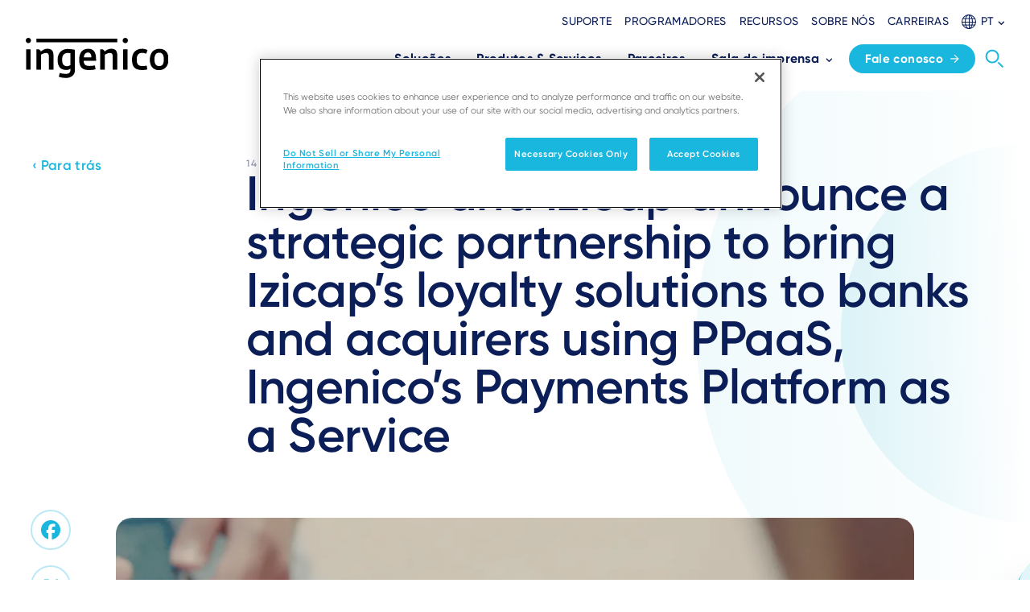

--- FILE ---
content_type: text/html; charset=UTF-8
request_url: https://ingenico.com/pt/node/1261
body_size: 15805
content:
<!DOCTYPE html>
<html lang="pt-PT" dir="ltr" prefix="og: https://ogp.me/ns#">
  <head>
    <!-- Google Tag Manager -->
    <script>(function(w,d,s,l,i){w[l]=w[l]||[];w[l].push({'gtm.start': new Date().getTime(),event:'gtm.js'});var f=d.getElementsByTagName(s)[0],
        j=d.createElement(s),dl=l!='dataLayer'?'&l='+l:'';j.async=true;j.src=
        'https://www.googletagmanager.com/gtm.js?id='+i+dl;f.parentNode.insertBefore(j,f);
      })(window,document,'script','dataLayer','GTM-N9T9PTX');</script>
    <!-- End Google Tag Manager -->
    <!-- OneTrust Cookies Consent Notice start for ingenico.com -->
    <script type="text/javascript" src="https://cdn.cookielaw.org/consent/793d57c0-363f-4898-b2f6-01ef115e6814/OtAutoBlock.js" ></script>
    <script src="https://cdn.cookielaw.org/scripttemplates/otSDKStub.js" data-document-language="true" type="text/javascript" charset="UTF-8" data-domain-script="793d57c0-363f-4898-b2f6-01ef115e6814" ></script>
    <script type="text/javascript">
function OptanonWrapper() {
  const event = new Event('onetrustloaded');
  document.dispatchEvent(event);
  window.OneTrustLoaded = true;
}
</script>
    <!-- OneTrust Cookies Consent Notice end for ingenico.com -->
    <meta charset="utf-8" />
<style>/* @see https://github.com/aFarkas/lazysizes#broken-image-symbol */.js img.lazyload:not([src]) { visibility: hidden; }/* @see https://github.com/aFarkas/lazysizes#automatically-setting-the-sizes-attribute */.js img.lazyloaded[data-sizes=auto] { display: block; width: 100%; }</style>
<link rel="canonical" href="https://ingenico.com/en/newsroom/press-releases/ingenico-and-izicap-announce-strategic-partnership-bring-izicaps-loyalty" />
<meta name="Generator" content="Drupal 10 (https://www.drupal.org)" />
<meta name="MobileOptimized" content="width" />
<meta name="HandheldFriendly" content="true" />
<meta name="viewport" content="width=device-width, initial-scale=1.0" />
<link rel="icon" href="/sites/default/files/favicon_0.ico" type="image/vnd.microsoft.icon" />
<link rel="alternate" hreflang="en" href="https://ingenico.com/en/newsroom/press-releases/ingenico-and-izicap-announce-strategic-partnership-bring-izicaps-loyalty" />
<link rel="alternate" hreflang="es-ES" href="https://ingenico.com/es/noticias/comunicado-de-prensa/ingenico-e-izicap-anuncian-una-alianza-estrategica-para-llevar-las" />
<link rel="alternate" hreflang="fr-FR" href="https://ingenico.com/fr/espace-presse/communiques-de-presse/ingenico-et-izicap-annoncent-la-signature-dun-partenariat" />
<link rel="alternate" hreflang="fr-CH" href="https://ingenico.com/fr/espace-presse/communiques-de-presse/ingenico-et-izicap-annoncent-la-signature-dun-partenariat" />

    <title>Ingenico | Ingenico and Izicap announce a strategic partnership to bring Izicap’s loyalty solutions to banks and acquirers using PPaaS, Ingenico’s Payments Platform as a Service</title>
    <link rel="stylesheet" media="all" href="/sites/default/files/css/css_Z4glasXIT5Aj3LAAVdDlQUJxmEC0BxMacMp4iHoU7oQ.css?delta=0&amp;language=pt&amp;theme=ingenico&amp;include=eJxFyEEOxCAIAMAPWXlSg0osCQUj4sbfb7KXvcxhWDspV4MuVlAuX0dYexI8Futu7NU2zQOmVE3SwIl94ngc2oyBkv-TQ0cUYX-oJT--6IWCTmkzfRx-5tdaCH0BDrovDg" />
<link rel="stylesheet" media="all" href="/sites/default/files/css/css_SHssjDOP1ZvoPazvwjrHiadr5FVwu-HDdeKnImcjDx4.css?delta=1&amp;language=pt&amp;theme=ingenico&amp;include=eJxFyEEOxCAIAMAPWXlSg0osCQUj4sbfb7KXvcxhWDspV4MuVlAuX0dYexI8Futu7NU2zQOmVE3SwIl94ngc2oyBkv-TQ0cUYX-oJT--6IWCTmkzfRx-5tdaCH0BDrovDg" />

    
    
  </head>
  <body class="path-node page-node-type-press-release">
    <!-- Google Tag Manager (noscript) -->
    <noscript><iframe src="https://www.googletagmanager.com/ns.html?id=GTM-N9T9PTX"
                      height="0" width="0" style="display:none;visibility:hidden"></iframe></noscript>
    <!-- End Google Tag Manager (noscript) -->
            <a href="#main-content" class="visually-hidden focusable skip-link">
      Ir para o conteúdo principal
    </a>
    
      <div class="dialog-off-canvas-main-canvas" data-off-canvas-main-canvas>
    <div class="layout-container ">
  <nav aria-label="Main navigation" class="main-menu">
  <div x-bind:class="navBarVisible ? 'top-0 ' : '-top-[112px]'" x-data="{menuVisible:false,navBarVisible:true}" x-on:scroll.window=" navBarVisible=this.oldScroll > 80 ? this.oldScroll > this.scrollY : true; this.oldScroll = this.scrollY;" class="main-menu fixed hidden w-full bg-white transition-all duration-700 lg:block top-0">
    <div class="mx-auto max-w-screen-xl px-4">
      <div class="flex items-end justify-between py-4">
        <header>
    <a href="/pt" rel="home">
    <img src="/themes/custom/ingenico/logo.svg?v=1" alt="Ingenico" />
  </a>

</header>

        <div class="flex flex-col space-y-4">
                      <nav aria-label="Secondary">
      <div class="spacing-x-4 flex items-center justify-end">
                            <a href="/pt/centro-de-apoio-ao-comerciante" target=_self class="menu-secondary-item">Suporte</a>
                            <a href="/pt/desenvolvedores" target=_self class="menu-secondary-item">Programadores</a>
                            <a href="/pt/recursos" target=_self class="menu-secondary-item">Recursos</a>
                            <a href="/pt/sobrenos" target=_self class="menu-secondary-item">Sobre nós</a>
                            <a href="https://jobs.ingenico.com/" target=_self class="menu-secondary-item">Carreiras</a>
              </div>
      <div>
  
  <div x-data="{isOpen:false}" class="language-selector">
    <div x-show="isOpen" x-on:click.outside="isOpen = false" class="language-selector__list" style="display: none;">
              <ul class="links list"><li data-drupal-link-system-path="node/1261" class="en is-active" aria-current="page"><a href="/en/newsroom/press-releases/ingenico-and-izicap-announce-strategic-partnership-bring-izicaps-loyalty" class="language-link language-selector__list__item" hreflang="en" data-drupal-link-system-path="node/1261">English</a></li><li data-drupal-link-system-path="node/1261" class="fr is-active" aria-current="page"><a href="/fr/espace-presse/communiques-de-presse/ingenico-et-izicap-annoncent-la-signature-dun-partenariat" class="language-link language-selector__list__item" hreflang="fr-FR" data-drupal-link-system-path="node/1261">Français</a></li><li data-drupal-link-system-path="node/1261" class="es is-active" aria-current="page"><a href="/es/noticias/comunicado-de-prensa/ingenico-e-izicap-anuncian-una-alianza-estrategica-para-llevar-las" class="language-link language-selector__list__item" hreflang="es-ES" data-drupal-link-system-path="node/1261">Español</a></li><li data-drupal-link-system-path="node/1767" class="pt border-b border-grey-200 pb-2 mb-2"><a href="/pt/node/1767" class="language-link language-selector__list__item" hreflang="pt-PT" data-drupal-link-system-path="node/1767">Português</a></li><li data-drupal-link-system-path="node/1767" class="us-en"><a href="/us-en/node/1767" class="language-link language-selector__list__item" hreflang="en-US" data-drupal-link-system-path="node/1767">United States (EN)</a></li><li data-drupal-link-system-path="node/1767" class="ca-en"><a href="/ca-en/node/1767" class="language-link language-selector__list__item" hreflang="en-CAN" data-drupal-link-system-path="node/1767">Canada (EN)</a></li><li data-drupal-link-system-path="node/1767" class="apac"><a href="/apac/node/1767" class="language-link language-selector__list__item" hreflang="en-SG" data-drupal-link-system-path="node/1767">APAC (EN)</a></li><li data-drupal-link-system-path="node/1767" class="latam-es"><a href="/latam-es/node/1767" class="language-link language-selector__list__item" hreflang="es-AG" data-drupal-link-system-path="node/1767">Latin America (ES)</a></li><li data-drupal-link-system-path="node/1767" class="br-pt"><a href="/br-pt/node/1767" class="language-link language-selector__list__item" hreflang="pt-BR" data-drupal-link-system-path="node/1767">Brazil (PT)</a></li><li data-drupal-link-system-path="node/1767" class="de"><a href="/de/node/1767" class="language-link language-selector__list__item" hreflang="de-DE" data-drupal-link-system-path="node/1767">Germany (DE)</a></li><li data-drupal-link-system-path="node/1767" class="cz"><a href="/cz/node/1767" class="language-link language-selector__list__item" hreflang="cs-CZ" data-drupal-link-system-path="node/1767">Czech Republic (CZ)</a></li><li data-drupal-link-system-path="node/1767" class="it"><a href="/it/node/1767" class="language-link language-selector__list__item" hreflang="it-IT" data-drupal-link-system-path="node/1767">Italy (IT)</a></li><li data-drupal-link-system-path="node/1767" class="hu"><a href="/hu/node/1767" class="language-link language-selector__list__item" hreflang="hu-HU" data-drupal-link-system-path="node/1767">Hungary (HU)</a></li><li data-drupal-link-system-path="node/1767" class="pl"><a href="/pl/node/1767" class="language-link language-selector__list__item" hreflang="pl-PL" data-drupal-link-system-path="node/1767">Poland (PL)</a></li><li data-drupal-link-system-path="node/1767" class="ua"><a href="/ua/node/1767" class="language-link language-selector__list__item" hreflang="uk-UA" data-drupal-link-system-path="node/1767">Ukraine (UA)</a></li><li data-drupal-link-system-path="node/1767" class="jp"><a href="/jp/node/1767" class="language-link language-selector__list__item" hreflang="ja-JP" data-drupal-link-system-path="node/1767">Japan (JP)</a></li></ul>
  <div class="language-selector__list__arrow"></div>
            <div class="language-selector__list__arrow"></div>
    </div>
    <div role="button" x-on:click="isOpen=!isOpen" class="language-selector__trigger">
      <svg height="18" viewBox="0 0 18 18" width="18" xmlns="http://www.w3.org/2000/svg" class="fill-current">
        <g transform="translate(-1.5 -1.5)">
          <path d="M.5,17h-1V0h1Z" transform="translate(11 2)"></path>
          <path d="M17,.5H0v-1H17Z" transform="translate(2 11)"></path>
          <path d="M15.187.5H0v-1H15.187Z" transform="translate(2.99 6.578)"></path>
          <path d="M15.187.5H0v-1H15.187Z" transform="translate(2.99 14.589)"></path>
          <path d="M4.5-.5c1.4,0,2.683.979,3.624,2.756A13.621,13.621,0,0,1,9.5,8.5a13.621,13.621,0,0,1-1.376,6.244C7.183,16.521,5.9,17.5,4.5,17.5S1.817,16.521.876,14.744A13.621,13.621,0,0,1-.5,8.5,13.621,13.621,0,0,1,.876,2.256C1.817.479,3.1-.5,4.5-.5Zm0,17c1.008,0,1.981-.79,2.74-2.224A12.614,12.614,0,0,0,8.5,8.5,12.614,12.614,0,0,0,7.24,2.724C6.481,1.29,5.508.5,4.5.5s-1.981.79-2.74,2.224A12.614,12.614,0,0,0,.5,8.5a12.614,12.614,0,0,0,1.26,5.776C2.519,15.71,3.492,16.5,4.5,16.5Z" transform="translate(6 2)"></path>
          <path d="M8.5-.5a9,9,0,1,1-9,9A9.01,9.01,0,0,1,8.5-.5Zm0,17a8,8,0,1,0-8-8A8.009,8.009,0,0,0,8.5,16.5Z" transform="translate(2 2)"></path>
        </g>
      </svg>
      <span>PT</span>
      <svg height="5.182" viewBox="0 0 8.386 5.182" width="8.386" xmlns="http://www.w3.org/2000/svg" class="-mb-1" fill="currentColor">
        <path id="Path_14283" d="M0,.989l3.2,3.2L0,7.4l.989.989L5.182,4.193.989,0Z" data-name="Path 14283" transform="translate(0 5.182) rotate(-90)"></path>
      </svg>
    </div>
  </div>
</div>


    </nav>
  




          
  <div>
  <div class="flex flex-nowrap items-center justify-end pb-1">
    

<nav aria-label="Main" class="flex items-center pl-2">
                    <div class="group relative px-2 menu-item--expanded">
      <a href="/pt/solucoes" class="menu-main-item space-x-1.5 xl:space-x-2 has-children" target=_self>
        <span class="block whitespace-nowrap">Soluções</span>
                  <div>
            <svg xmlns="http://www.w3.org/2000/svg" width="8.386" height="5.182" viewBox="0 0 8.386 5.182" class="-mb-1 rotate-180 group-hover:rotate-0" fill="currentColor">
              <path id="Path_14283" data-name="Path 14283" d="M0,.989l3.2,3.2L0,7.4l.989.989L5.182,4.193.989,0Z" transform="translate(0 5.182) rotate(-90)"></path>
            </svg>
          </div>
              </a>
                    <div class="absolute right-1/2 top-full z-50 w-fit translate-x-1/2 flex-nowrap space-x-12 pt-9 opacity-0 invisible pointer-events-none group-hover:pointer-events-auto group-hover:opacity-100 group-hover:visible group-hover:pt-6 duration-300">
          <div class="flex w-fit flex-nowrap space-x-12 rounded-xl bg-white py-4 px-8 shadow-custom-1 m-m-wrap">
            
          
                                      <div class="w-64">
              <a href="/pt/solu%C3%A7%C3%B5es/industrias" target=_self class="mb-2 block rounded-xl px-4 py-2 -mx-4 text-inge-azure hover:text-inge-dark-blue hover:bg-inge-azure-ui-50">Industrias
              </a>
                  
          
                    <div class="">
      <a href="/pt/solu%C3%A7%C3%B5es/industrias/solucoes-de-pagamento-para-pme"  class="t-p-small block rounded-xl px-4 py-2 -mx-4 hover:bg-inge-azure-ui-50">
        <span class="block font-bold text-inge-dark-blue">SMB</span>
            <span class="block text-gray-500">Reinvente a experiência de compra</span>
          </a>
                    
  
  <div class="menu_link_content menu-link-contentmain-navigation-en view-mode-default menu-dropdown menu-dropdown-2 menu-type-default">
              
      </div>



          </div>
                  <div class="">
      <a href="/pt/solu%C3%A7%C3%B5es/industrias/solucoes-de-pagamento-para-retalho-e-grandes-lojas"  class="t-p-small block rounded-xl px-4 py-2 -mx-4 hover:bg-inge-azure-ui-50">
        <span class="block font-bold text-inge-dark-blue">Retalho</span>
            <span class="block text-gray-500">Melhore a experiência cliente</span>
          </a>
                    
  
  <div class="menu_link_content menu-link-contentmain-navigation-en view-mode-default menu-dropdown menu-dropdown-2 menu-type-default">
              
      </div>



          </div>
                  <div class="">
      <a href="/pt/solu%C3%A7%C3%B5es/industrias/solucoes-de-pagamento-para-transporte"  class="t-p-small block rounded-xl px-4 py-2 -mx-4 hover:bg-inge-azure-ui-50">
        <span class="block font-bold text-inge-dark-blue">Transporte</span>
            <span class="block text-gray-500">Ofereça uma experiência de viagem conveniente e inovadora</span>
          </a>
                    
  
  <div class="menu_link_content menu-link-contentmain-navigation-en view-mode-default menu-dropdown menu-dropdown-2 menu-type-default">
              
      </div>



          </div>
                  <div class="">
      <a href="/pt/solu%C3%A7%C3%B5es/industrias/solucoes-de-pagamento-para-hotelaria"  class="t-p-small block rounded-xl px-4 py-2 -mx-4 hover:bg-inge-azure-ui-50">
        <span class="block font-bold text-inge-dark-blue">Hotelaria e Lazer</span>
            <span class="block text-gray-500">Surpreenda os seus convidados com uma experiência de check-out rápida e flexível</span>
          </a>
                    
  
  <div class="menu_link_content menu-link-contentmain-navigation-en view-mode-default menu-dropdown menu-dropdown-2 menu-type-default">
              
      </div>



          </div>
                  <div class="">
      <a href="/pt/solu%C3%A7%C3%B5es/industrias/solucoes-para-maquinas-automaticas-de-venda"  class="t-p-small block rounded-xl px-4 py-2 -mx-4 hover:bg-inge-azure-ui-50">
        <span class="block font-bold text-inge-dark-blue">Máquinas de vending</span>
            <span class="block text-gray-500">Melhore a eficiência, a disponibilidade do serviço e crie novas oportunidades de negócios</span>
          </a>
                    
  
  <div class="menu_link_content menu-link-contentmain-navigation-en view-mode-default menu-dropdown menu-dropdown-2 menu-type-default">
              
      </div>



          </div>
                  <div class="">
      <a href="/pt/solu%C3%A7%C3%B5es/industrias/solucoes-de-pagamento-para-postos-de-gasolina-e-de-carga-de-veiculos-eletricos"  class="t-p-small block rounded-xl px-4 py-2 -mx-4 hover:bg-inge-azure-ui-50">
        <span class="block font-bold text-inge-dark-blue">Energia</span>
            <span class="block text-gray-500">Potencialize seu negócio</span>
          </a>
                    
  
  <div class="menu_link_content menu-link-contentmain-navigation-en view-mode-default menu-dropdown menu-dropdown-2 menu-type-default">
              
      </div>



          </div>
  


  


              </div>
                            <div class="w-64">
              <a href="/pt/solu%C3%A7%C3%B5es/casos-de-uso" target=_self class="mb-2 block rounded-xl px-4 py-2 -mx-4 text-inge-azure hover:text-inge-dark-blue hover:bg-inge-azure-ui-50">Casos de uso
              </a>
                  
          
                    <div class="">
      <a href="/pt/solu%C3%A7%C3%B5es/casos-de-uso/pagamento-store"  class="t-p-small block rounded-xl px-4 py-2 -mx-4 hover:bg-inge-azure-ui-50">
        <span class="block font-bold text-inge-dark-blue">Pagamento in-store</span>
          </a>
                    
  
  <div class="menu_link_content menu-link-contentmain-navigation-en view-mode-default menu-dropdown menu-dropdown-2 menu-type-default">
              
      </div>



          </div>
                  <div class="">
      <a href="/pt/solu%C3%A7%C3%B5es/casos-de-uso/pagamento-go"  class="t-p-small block rounded-xl px-4 py-2 -mx-4 hover:bg-inge-azure-ui-50">
        <span class="block font-bold text-inge-dark-blue">Pagamento on-the-go</span>
          </a>
                    
  
  <div class="menu_link_content menu-link-contentmain-navigation-en view-mode-default menu-dropdown menu-dropdown-2 menu-type-default">
              
      </div>



          </div>
                  <div class="">
      <a href="/pt/solu%C3%A7%C3%B5es/casos-de-uso/pagamento-em-self-service"  class="t-p-small block rounded-xl px-4 py-2 -mx-4 hover:bg-inge-azure-ui-50">
        <span class="block font-bold text-inge-dark-blue">Self-service</span>
          </a>
                    
  
  <div class="menu_link_content menu-link-contentmain-navigation-en view-mode-default menu-dropdown menu-dropdown-2 menu-type-default">
              
      </div>



          </div>
                  <div class="">
      <a href="/pt/solu%C3%A7%C3%B5es/casos-de-uso/acessibilidade"  class="t-p-small block rounded-xl px-4 py-2 -mx-4 hover:bg-inge-azure-ui-50">
        <span class="block font-bold text-inge-dark-blue">Acessibilidade</span>
          </a>
                    
  
  <div class="menu_link_content menu-link-contentmain-navigation-en view-mode-default menu-dropdown menu-dropdown-2 menu-type-default">
              
      </div>



          </div>
                  <div class="">
      <a href="/pt/solu%C3%A7%C3%B5es/casos-de-uso/servicos-comerciais"  class="t-p-small block rounded-xl px-4 py-2 -mx-4 hover:bg-inge-azure-ui-50">
        <span class="block font-bold text-inge-dark-blue">Serviços de retalho</span>
          </a>
                    
  
  <div class="menu_link_content menu-link-contentmain-navigation-en view-mode-default menu-dropdown menu-dropdown-2 menu-type-default">
              
      </div>



          </div>
  


  


              </div>
          


  


          </div>
        </div>
          </div>
                  <div class="group relative px-2 menu-item--expanded">
      <a href="/pt/produtos-servicos" class="menu-main-item space-x-1.5 xl:space-x-2 has-children" target=_self>
        <span class="block whitespace-nowrap">Produtos &amp; Serviços</span>
                  <div>
            <svg xmlns="http://www.w3.org/2000/svg" width="8.386" height="5.182" viewBox="0 0 8.386 5.182" class="-mb-1 rotate-180 group-hover:rotate-0" fill="currentColor">
              <path id="Path_14283" data-name="Path 14283" d="M0,.989l3.2,3.2L0,7.4l.989.989L5.182,4.193.989,0Z" transform="translate(0 5.182) rotate(-90)"></path>
            </svg>
          </div>
              </a>
                    <div class="absolute right-1/2 top-full z-50 w-fit translate-x-1/2 flex-nowrap space-x-12 pt-9 opacity-0 invisible pointer-events-none group-hover:pointer-events-auto group-hover:opacity-100 group-hover:visible group-hover:pt-6 duration-300">
          <div class="flex w-fit flex-nowrap space-x-12 rounded-xl bg-white py-4 px-8 shadow-custom-1 m-m-wrap">
            
          
                                            <div class="w-64">
              <a href="/pt/produtos-servicos/terminais-de-pagamento" target=_self class="mb-2 block rounded-xl px-4 py-2 -mx-4 text-inge-azure hover:text-inge-dark-blue hover:bg-inge-azure-ui-50">ACEITAR PAGAMENTOS
                  <span class="main-description">A qualquer hora, em qualquer lugar, em qualquer dispositivo</span>
              </a>
                  
          
                    <div class="">
      <a href="/pt/produtos-servicos/terminais-de-pagamento/axium-android"  class="t-p-small block rounded-xl px-4 py-2 -mx-4 hover:bg-inge-azure-ui-50">
        <span class="block font-bold text-inge-dark-blue">AXIUM</span>
            <span class="block text-gray-500">Desbloqueie todo o potencial do Android para o novo mundo do comércio</span>
          </a>
                    
  
  <div class="menu_link_content menu-link-contentmain-navigation-en view-mode-default menu-dropdown menu-dropdown-2 menu-type-default">
              
      </div>



          </div>
                            <div class="border-b border-grey-250 pb-2 mb-2">
      <a href="/pt/produtos-servicos/terminais-de-pagamento/tetra"  class="t-p-small block rounded-xl px-4 py-2 -mx-4 hover:bg-inge-azure-ui-50">
        <span class="block font-bold text-inge-dark-blue">TETRA</span>
            <span class="block text-gray-500">Otimizar pagamentos, melhorar a sustentabilidade</span>
          </a>
                    
  
  <div class="menu_link_content menu-link-contentmain-navigation-en view-mode-default menu-dropdown menu-dropdown-2 menu-type-default">
              
      </div>



          </div>
                  <div class="">
      <a href="/pt/produtos-servicos/terminais-de-pagamento/ingenico-softpos"  class="t-p-small block rounded-xl px-4 py-2 -mx-4 hover:bg-inge-azure-ui-50">
        <span class="block font-bold text-inge-dark-blue">SoftPOS</span>
          </a>
                    
  
  <div class="menu_link_content menu-link-contentmain-navigation-en view-mode-default menu-dropdown menu-dropdown-2 menu-type-default">
              
      </div>



          </div>
                  <div class="">
      <a href="/pt/produtos-servicos/terminais-de-pagamento/dispositivos-portateis"  class="t-p-small block rounded-xl px-4 py-2 -mx-4 hover:bg-inge-azure-ui-50">
        <span class="block font-bold text-inge-dark-blue">Portátil</span>
          </a>
                    
  
  <div class="menu_link_content menu-link-contentmain-navigation-en view-mode-default menu-dropdown menu-dropdown-2 menu-type-default">
              
      </div>



          </div>
                  <div class="">
      <a href="/pt/produtos-servicos/terminais-de-pagamento/countertop-pin-pad"  class="t-p-small block rounded-xl px-4 py-2 -mx-4 hover:bg-inge-azure-ui-50">
        <span class="block font-bold text-inge-dark-blue">Balcão</span>
          </a>
                    
  
  <div class="menu_link_content menu-link-contentmain-navigation-en view-mode-default menu-dropdown menu-dropdown-2 menu-type-default">
              
      </div>



          </div>
                  <div class="">
      <a href="/pt/produtos-servicos/terminais-de-pagamento/pin-pad-para-retalho"  class="t-p-small block rounded-xl px-4 py-2 -mx-4 hover:bg-inge-azure-ui-50">
        <span class="block font-bold text-inge-dark-blue">PIN Pad para retalho</span>
          </a>
                    
  
  <div class="menu_link_content menu-link-contentmain-navigation-en view-mode-default menu-dropdown menu-dropdown-2 menu-type-default">
              
      </div>



          </div>
                  <div class="">
      <a href="/pt/produtos-servicos/terminais-de-pagamento/mobilidade-para-retalho"  class="t-p-small block rounded-xl px-4 py-2 -mx-4 hover:bg-inge-azure-ui-50">
        <span class="block font-bold text-inge-dark-blue">Mobilidade no Retalho</span>
          </a>
                    
  
  <div class="menu_link_content menu-link-contentmain-navigation-en view-mode-default menu-dropdown menu-dropdown-2 menu-type-default">
              
      </div>



          </div>
                  <div class="">
      <a href="/pt/produtos-servicos/terminais-de-pagamento/leitores-de-cartoes"  class="t-p-small block rounded-xl px-4 py-2 -mx-4 hover:bg-inge-azure-ui-50">
        <span class="block font-bold text-inge-dark-blue">Leitores de cartão</span>
          </a>
                    
  
  <div class="menu_link_content menu-link-contentmain-navigation-en view-mode-default menu-dropdown menu-dropdown-2 menu-type-default">
              
      </div>



          </div>
                  <div class="">
      <a href="/pt/produtos-servicos/terminais-de-pagamento/self-service"  class="t-p-small block rounded-xl px-4 py-2 -mx-4 hover:bg-inge-azure-ui-50">
        <span class="block font-bold text-inge-dark-blue">Self-service</span>
          </a>
                    
  
  <div class="menu_link_content menu-link-contentmain-navigation-en view-mode-default menu-dropdown menu-dropdown-2 menu-type-default">
              
      </div>



          </div>
                  <div class="">
      <a href="/pt/produtos-servicos/terminais-de-pagamento/pos-integrado"  class="t-p-small block rounded-xl px-4 py-2 -mx-4 hover:bg-inge-azure-ui-50">
        <span class="block font-bold text-inge-dark-blue">POS integrado</span>
          </a>
                    
  
  <div class="menu_link_content menu-link-contentmain-navigation-en view-mode-default menu-dropdown menu-dropdown-2 menu-type-default">
              
      </div>



          </div>
  


  


              </div>
                            <div class="w-64">
              <a href="/pt/produtos-servicos/servicos" target=_self class="mb-2 block rounded-xl px-4 py-2 -mx-4 text-inge-azure hover:text-inge-dark-blue hover:bg-inge-azure-ui-50">GERIR O PATRIMONIO E O SERVIÇO
                  <span class="main-description">Gestão integrada de terminais, software e serviços de pagamento</span>
              </a>
                  
          
                    <div class="">
      <a href="/pt/produtos-servicos/servicos/manage-360-device-management"  class="t-p-small block rounded-xl px-4 py-2 -mx-4 hover:bg-inge-azure-ui-50">
        <span class="block font-bold text-inge-dark-blue">Gestão do Parque de Terminais</span>
            <span class="block text-gray-500">Transforme a forma como gere o seu parque</span>
          </a>
                    
  
  <div class="menu_link_content menu-link-contentmain-navigation-en view-mode-default menu-dropdown menu-dropdown-2 menu-type-default">
              
      </div>



          </div>
                  <div class="">
      <a href="/pt/produtos-servicos/servicos/solucoes-de-seguranca"  class="t-p-small block rounded-xl px-4 py-2 -mx-4 hover:bg-inge-azure-ui-50">
        <span class="block font-bold text-inge-dark-blue">Soluções de segurança</span>
            <span class="block text-gray-500">Aumente a segurança do seu negócio sem a complexidade</span>
          </a>
                    
  
  <div class="menu_link_content menu-link-contentmain-navigation-en view-mode-default menu-dropdown menu-dropdown-2 menu-type-default">
              
      </div>



          </div>
                  <div class="">
      <a href="/pt/produtos-servicos/servicos/servicos-profissionais"  class="t-p-small block rounded-xl px-4 py-2 -mx-4 hover:bg-inge-azure-ui-50">
        <span class="block font-bold text-inge-dark-blue">Serviços profissionais</span>
            <span class="block text-gray-500">O seu consultor confiável para soluções de pagamento transparentes e sem atrito</span>
          </a>
                    
  
  <div class="menu_link_content menu-link-contentmain-navigation-en view-mode-default menu-dropdown menu-dropdown-2 menu-type-default">
              
      </div>



          </div>
                  <div class="">
      <a href="/pt/produtos-servicos/servicos/servicos-para-hardware"  class="t-p-small block rounded-xl px-4 py-2 -mx-4 hover:bg-inge-azure-ui-50">
        <span class="block font-bold text-inge-dark-blue"> Serviços de suporte</span>
            <span class="block text-gray-500">Paz de espírito garantida</span>
          </a>
                    
  
  <div class="menu_link_content menu-link-contentmain-navigation-en view-mode-default menu-dropdown menu-dropdown-2 menu-type-default">
              
      </div>



          </div>
  


  


              </div>
                            <div class="w-64">
              <a href="/pt/produtos-servicos/melhorar-o-comercio" target=_self class="mb-2 block rounded-xl px-4 py-2 -mx-4 text-inge-azure hover:text-inge-dark-blue hover:bg-inge-azure-ui-50">MELHORAR O COMERCIO
                  <span class="main-description">Soluções que transformam transacções em oportunidades de ligação</span>
              </a>
                  
          
                    <div class="">
      <a href="/pt/produtos-servicos/melhorar-o-comercio/metodos-de-pagamento-alternativos"  class="t-p-small block rounded-xl px-4 py-2 -mx-4 hover:bg-inge-azure-ui-50">
        <span class="block font-bold text-inge-dark-blue">Métodos de pagamento alternativos</span>
            <span class="block text-gray-500">Diversidade de pagamentos na loja</span>
          </a>
                    
  
  <div class="menu_link_content menu-link-contentmain-navigation-en view-mode-default menu-dropdown menu-dropdown-2 menu-type-default">
              
      </div>



          </div>
                  <div class="">
      <a href="/pt/produtos-servicos/melhorar-o-comercio/comprar-agora-pagar-depois"  class="t-p-small block rounded-xl px-4 py-2 -mx-4 hover:bg-inge-azure-ui-50">
        <span class="block font-bold text-inge-dark-blue">Comprar agora, Pagar depois </span>
            <span class="block text-gray-500">Potenciar a experiência de compra</span>
          </a>
                    
  
  <div class="menu_link_content menu-link-contentmain-navigation-en view-mode-default menu-dropdown menu-dropdown-2 menu-type-default">
              
      </div>



          </div>
                  <div class="">
      <a href="/pt/produtos-servicos/melhorar-o-comercio/recibos-digitales"  class="t-p-small block rounded-xl px-4 py-2 -mx-4 hover:bg-inge-azure-ui-50">
        <span class="block font-bold text-inge-dark-blue">Recibos digitais </span>
            <span class="block text-gray-500">Entre no comércio sustentável</span>
          </a>
                    
  
  <div class="menu_link_content menu-link-contentmain-navigation-en view-mode-default menu-dropdown menu-dropdown-2 menu-type-default">
              
      </div>



          </div>
                  <div class="">
      <a href="/pt/produtos-servicos/melhorar-o-comercio/servicos-de-cartoes-de-oferta"  class="t-p-small block rounded-xl px-4 py-2 -mx-4 hover:bg-inge-azure-ui-50">
        <span class="block font-bold text-inge-dark-blue">Serviços de cartões de oferta</span>
            <span class="block text-gray-500">Impulsionar as receitas e o envolvimento dos clientes</span>
          </a>
                    
  
  <div class="menu_link_content menu-link-contentmain-navigation-en view-mode-default menu-dropdown menu-dropdown-2 menu-type-default">
              
      </div>



          </div>
                  <div class="">
      <a href="/pt/produtos-servicos/melhorar-o-comercio/conversao-dinamica-de-moeda"  class="t-p-small block rounded-xl px-4 py-2 -mx-4 hover:bg-inge-azure-ui-50">
        <span class="block font-bold text-inge-dark-blue">Conversão dinâmica de moeda</span>
            <span class="block text-gray-500">Impulsionar as vendas internacionais</span>
          </a>
                    
  
  <div class="menu_link_content menu-link-contentmain-navigation-en view-mode-default menu-dropdown menu-dropdown-2 menu-type-default">
              
      </div>



          </div>
                  <div class="">
      <a href="/pt/produtos-servicos/melhorar-o-comercio/servicos-de-ofertas-associadas-cartoes-de-fidelidade"  class="t-p-small block rounded-xl px-4 py-2 -mx-4 hover:bg-inge-azure-ui-50">
        <span class="block font-bold text-inge-dark-blue">Serviços de ofertas associadas a cartões de fidelidade</span>
            <span class="block text-gray-500">Desbloquear conhecimentos, promover o envolvimento</span>
          </a>
                    
  
  <div class="menu_link_content menu-link-contentmain-navigation-en view-mode-default menu-dropdown menu-dropdown-2 menu-type-default">
              
      </div>



          </div>
                  <div class="">
      <a href="/pt/produtos-servicos/melhorar-o-comercio/servicos-de-pagamento-omnicanal"  class="t-p-small block rounded-xl px-4 py-2 -mx-4 hover:bg-inge-azure-ui-50">
        <span class="block font-bold text-inge-dark-blue">Serviços de pagamento omnicanal</span>
            <span class="block text-gray-500">Ligar os pontos entre os canais de vendas</span>
          </a>
                    
  
  <div class="menu_link_content menu-link-contentmain-navigation-en view-mode-default menu-dropdown menu-dropdown-2 menu-type-default">
              
      </div>



          </div>
  


  


              </div>
          


  


          </div>
        </div>
          </div>
                  <div class="group relative px-2 menu-item--expanded">
      <a href="/pt/parceiros" class="menu-main-item space-x-1.5 xl:space-x-2 has-children" target=_self>
        <span class="block whitespace-nowrap">Parceiros</span>
                  <div>
            <svg xmlns="http://www.w3.org/2000/svg" width="8.386" height="5.182" viewBox="0 0 8.386 5.182" class="-mb-1 rotate-180 group-hover:rotate-0" fill="currentColor">
              <path id="Path_14283" data-name="Path 14283" d="M0,.989l3.2,3.2L0,7.4l.989.989L5.182,4.193.989,0Z" transform="translate(0 5.182) rotate(-90)"></path>
            </svg>
          </div>
              </a>
                    <div class="absolute right-1/2 top-full z-50 w-fit translate-x-1/2 flex-nowrap space-x-12 pt-9 opacity-0 invisible pointer-events-none group-hover:pointer-events-auto group-hover:opacity-100 group-hover:visible group-hover:pt-6 duration-300">
          <div class="flex w-fit flex-nowrap space-x-12 rounded-xl bg-white py-4 px-8 shadow-custom-1 m-m-wrap">
            
          
                                                  <div class="w-64">
              <div>
        <a href="/pt/parceiros" target=_self class="t-p-small block rounded-xl px-4 py-2 -mx-4 hover:bg-inge-azure-ui-50">
          <span class="block font-bold text-inge-dark-blue">Programa PartnerIN</span>
                  </a>
      </div>
                  
          
  


                                    <div>
        <a href="/pt/parceiros/parceiros-de-negocios" target=_self class="t-p-small block rounded-xl px-4 py-2 -mx-4 hover:bg-inge-azure-ui-50">
          <span class="block font-bold text-inge-dark-blue">Programa de parceiros de negócio</span>
                  </a>
      </div>
                  
          
  


                                    <div>
        <a href="/pt/parceiros/solution-partner" target=_self class="t-p-small block rounded-xl px-4 py-2 -mx-4 hover:bg-inge-azure-ui-50">
          <span class="block font-bold text-inge-dark-blue">Programa de parceiros de soluções</span>
                  </a>
      </div>
                  
          
  


                                    <div>
        <a href="/pt/parceiros/galeria-de-solucoes-para-parceiros" target=_self class="t-p-small block rounded-xl px-4 py-2 -mx-4 hover:bg-inge-azure-ui-50">
          <span class="block font-bold text-inge-dark-blue">Galeria de soluções para parceiros</span>
                  </a>
      </div>
                  
          
  


              </div>
          


  


          </div>
        </div>
          </div>
                  <div class="group relative px-2 menu-item--expanded">
      <a href="/pt/sala-de-imprensa" class="menu-main-item space-x-1.5 xl:space-x-2 has-children" target=_self>
        <span class="block whitespace-nowrap">Sala de imprensa</span>
                  <div>
            <svg xmlns="http://www.w3.org/2000/svg" width="8.386" height="5.182" viewBox="0 0 8.386 5.182" class="-mb-1 rotate-180 group-hover:rotate-0" fill="currentColor">
              <path id="Path_14283" data-name="Path 14283" d="M0,.989l3.2,3.2L0,7.4l.989.989L5.182,4.193.989,0Z" transform="translate(0 5.182) rotate(-90)"></path>
            </svg>
          </div>
              </a>
                    <div class="absolute right-1/2 top-full z-50 w-fit translate-x-1/2 flex-nowrap space-x-12 pt-9 opacity-0 invisible pointer-events-none group-hover:pointer-events-auto group-hover:opacity-100 group-hover:visible group-hover:pt-6 duration-300">
          <div class="flex w-fit flex-nowrap space-x-12 rounded-xl bg-white py-4 px-8 shadow-custom-1 m-m-wrap">
            
          
                                                        <div class="w-64">
              <div>
        <a href="/pt/sala-de-imprensa/comunicados-de-imprensa" target=_self class="t-p-small block rounded-xl px-4 py-2 -mx-4 hover:bg-inge-azure-ui-50">
          <span class="block font-bold text-inge-dark-blue">Comunicados de imprensa</span>
                  </a>
      </div>
                  
          
  


                                    <div>
        <a href="/pt/sala-de-imprensa/blogs" target=_self class="t-p-small block rounded-xl px-4 py-2 -mx-4 hover:bg-inge-azure-ui-50">
          <span class="block font-bold text-inge-dark-blue">Blog</span>
                  </a>
      </div>
                  
          
  


                                    <div>
        <a href="/pt/recursos" target=_self class="t-p-small block rounded-xl px-4 py-2 -mx-4 hover:bg-inge-azure-ui-50">
          <span class="block font-bold text-inge-dark-blue">Livros brancos</span>
                  </a>
      </div>
                  
          
  


                                    <div>
        <a href="/pt/sala-de-imprensa/estudos-de-caso" target=_self class="t-p-small block rounded-xl px-4 py-2 -mx-4 hover:bg-inge-azure-ui-50">
          <span class="block font-bold text-inge-dark-blue">Estudos de caso</span>
                  </a>
      </div>
                  
          
  


                                    <div>
        <a href="/pt/sala-de-imprensa/eventos" target=_self class="t-p-small block rounded-xl px-4 py-2 -mx-4 hover:bg-inge-azure-ui-50">
          <span class="block font-bold text-inge-dark-blue">Eventos</span>
                  </a>
      </div>
                  
          
  


              </div>
          


  


          </div>
        </div>
          </div>
  
</nav>

    <div class="ml-2 xl:ml-3">
          <a href="/pt/contacto" class="btn menu-button--contact">
            Fale conosco
        <svg xmlns="http://www.w3.org/2000/svg" x="0px" y="0px" viewBox="0 0 10 10" stroke="currentColor" class="ml-2 h-3 w-3">
          <g transform="translate(-3947 6344.354)">
            <line fill="none" stroke-linejoin="round" stroke-miterlimit="10" x1="3948" y1="-6339.4" x2="3956" y2="-6339.4"></line>
            <path fill="none" stroke-miterlimit="10" d="M3952-6343.4l4,4l-4,4"></path>
          </g>
        </svg>
      </a>
    </div>
    <a href="/pt/search">
      <svg class="text-inge-azure hover:text-inge-dark-blue transition-all duration-200 -mr-2 ml-1"
           height="40" role="button" stroke="currentColor"
           viewBox="0 0 40 40"
           width="40"
           x="0px"
           xml:space="preserve"
           xmlns="http://www.w3.org/2000/svg"
           y="0px">
        <path
          d="M11.8,11.8c1.3-1.4,3.2-2.2,5.3-2.2c4.1,0,7.5,3.4,7.5,7.5c0,2.1-0.8,3.9-2.2,5.3c-1.4,1.4-3.2,2.2-5.3,2.2c-4.1,0-7.5-3.4-7.5-7.5C9.6,15,10.4,13.1,11.8,11.8z"
          style="fill:none;stroke-width:2;stroke-linecap:round;stroke-linejoin:round;"/>
        <line style="fill:none;stroke-width:2;stroke-miterlimit:10;" x1="24.4" x2="30.4" y1="24.4" y2="30.4"/>
      </svg>
    </a>
  </div>
</div>


        </div>
      </div>
    </div>
  </div>
  <div x-data="{expanded : false}" class="main-menu-mobile fixed top-0 w-full bg-opacity-40 lg:hidden">
    <div x-bind:class="{'shadow-2xl':expanded}" class="relative top-0 z-50 flex  w-full items-center justify-between bg-white p-4">
      <div>
        <header class="w-[135px]">
          <a href="/">
            <img src="/themes/custom/ingenico/logo.svg" alt="" />
          </a>
        </header>
      </div>
      <div class="flex items-center space-x-4 text-inge-dark-blue">
        <div>
  
  <div x-data="{isOpen:false}" class="language-selector">
    <div x-show="isOpen" x-on:click.outside="isOpen = false" class="language-selector__list" style="display: none;">
              <ul class="links list"><li data-drupal-link-system-path="node/1261" class="en is-active" aria-current="page"><a href="/en/newsroom/press-releases/ingenico-and-izicap-announce-strategic-partnership-bring-izicaps-loyalty" class="language-link language-selector__list__item" hreflang="en" data-drupal-link-system-path="node/1261">English</a></li><li data-drupal-link-system-path="node/1261" class="fr is-active" aria-current="page"><a href="/fr/espace-presse/communiques-de-presse/ingenico-et-izicap-annoncent-la-signature-dun-partenariat" class="language-link language-selector__list__item" hreflang="fr-FR" data-drupal-link-system-path="node/1261">Français</a></li><li data-drupal-link-system-path="node/1261" class="es is-active" aria-current="page"><a href="/es/noticias/comunicado-de-prensa/ingenico-e-izicap-anuncian-una-alianza-estrategica-para-llevar-las" class="language-link language-selector__list__item" hreflang="es-ES" data-drupal-link-system-path="node/1261">Español</a></li><li data-drupal-link-system-path="node/1767" class="pt border-b border-grey-200 pb-2 mb-2"><a href="/pt/node/1767" class="language-link language-selector__list__item" hreflang="pt-PT" data-drupal-link-system-path="node/1767">Português</a></li><li data-drupal-link-system-path="node/1767" class="us-en"><a href="/us-en/node/1767" class="language-link language-selector__list__item" hreflang="en-US" data-drupal-link-system-path="node/1767">United States (EN)</a></li><li data-drupal-link-system-path="node/1767" class="ca-en"><a href="/ca-en/node/1767" class="language-link language-selector__list__item" hreflang="en-CAN" data-drupal-link-system-path="node/1767">Canada (EN)</a></li><li data-drupal-link-system-path="node/1767" class="apac"><a href="/apac/node/1767" class="language-link language-selector__list__item" hreflang="en-SG" data-drupal-link-system-path="node/1767">APAC (EN)</a></li><li data-drupal-link-system-path="node/1767" class="latam-es"><a href="/latam-es/node/1767" class="language-link language-selector__list__item" hreflang="es-AG" data-drupal-link-system-path="node/1767">Latin America (ES)</a></li><li data-drupal-link-system-path="node/1767" class="br-pt"><a href="/br-pt/node/1767" class="language-link language-selector__list__item" hreflang="pt-BR" data-drupal-link-system-path="node/1767">Brazil (PT)</a></li><li data-drupal-link-system-path="node/1767" class="de"><a href="/de/node/1767" class="language-link language-selector__list__item" hreflang="de-DE" data-drupal-link-system-path="node/1767">Germany (DE)</a></li><li data-drupal-link-system-path="node/1767" class="cz"><a href="/cz/node/1767" class="language-link language-selector__list__item" hreflang="cs-CZ" data-drupal-link-system-path="node/1767">Czech Republic (CZ)</a></li><li data-drupal-link-system-path="node/1767" class="it"><a href="/it/node/1767" class="language-link language-selector__list__item" hreflang="it-IT" data-drupal-link-system-path="node/1767">Italy (IT)</a></li><li data-drupal-link-system-path="node/1767" class="hu"><a href="/hu/node/1767" class="language-link language-selector__list__item" hreflang="hu-HU" data-drupal-link-system-path="node/1767">Hungary (HU)</a></li><li data-drupal-link-system-path="node/1767" class="pl"><a href="/pl/node/1767" class="language-link language-selector__list__item" hreflang="pl-PL" data-drupal-link-system-path="node/1767">Poland (PL)</a></li><li data-drupal-link-system-path="node/1767" class="ua"><a href="/ua/node/1767" class="language-link language-selector__list__item" hreflang="uk-UA" data-drupal-link-system-path="node/1767">Ukraine (UA)</a></li><li data-drupal-link-system-path="node/1767" class="jp"><a href="/jp/node/1767" class="language-link language-selector__list__item" hreflang="ja-JP" data-drupal-link-system-path="node/1767">Japan (JP)</a></li></ul>
  <div class="language-selector__list__arrow"></div>
            <div class="language-selector__list__arrow"></div>
    </div>
    <div role="button" x-on:click="isOpen=!isOpen" class="language-selector__trigger">
      <svg height="18" viewBox="0 0 18 18" width="18" xmlns="http://www.w3.org/2000/svg" class="fill-current">
        <g transform="translate(-1.5 -1.5)">
          <path d="M.5,17h-1V0h1Z" transform="translate(11 2)"></path>
          <path d="M17,.5H0v-1H17Z" transform="translate(2 11)"></path>
          <path d="M15.187.5H0v-1H15.187Z" transform="translate(2.99 6.578)"></path>
          <path d="M15.187.5H0v-1H15.187Z" transform="translate(2.99 14.589)"></path>
          <path d="M4.5-.5c1.4,0,2.683.979,3.624,2.756A13.621,13.621,0,0,1,9.5,8.5a13.621,13.621,0,0,1-1.376,6.244C7.183,16.521,5.9,17.5,4.5,17.5S1.817,16.521.876,14.744A13.621,13.621,0,0,1-.5,8.5,13.621,13.621,0,0,1,.876,2.256C1.817.479,3.1-.5,4.5-.5Zm0,17c1.008,0,1.981-.79,2.74-2.224A12.614,12.614,0,0,0,8.5,8.5,12.614,12.614,0,0,0,7.24,2.724C6.481,1.29,5.508.5,4.5.5s-1.981.79-2.74,2.224A12.614,12.614,0,0,0,.5,8.5a12.614,12.614,0,0,0,1.26,5.776C2.519,15.71,3.492,16.5,4.5,16.5Z" transform="translate(6 2)"></path>
          <path d="M8.5-.5a9,9,0,1,1-9,9A9.01,9.01,0,0,1,8.5-.5Zm0,17a8,8,0,1,0-8-8A8.009,8.009,0,0,0,8.5,16.5Z" transform="translate(2 2)"></path>
        </g>
      </svg>
      <span>PT</span>
      <svg height="5.182" viewBox="0 0 8.386 5.182" width="8.386" xmlns="http://www.w3.org/2000/svg" class="-mb-1" fill="currentColor">
        <path id="Path_14283" d="M0,.989l3.2,3.2L0,7.4l.989.989L5.182,4.193.989,0Z" data-name="Path 14283" transform="translate(0 5.182) rotate(-90)"></path>
      </svg>
    </div>
  </div>
</div>


        <div>
          <a href="/pt/search">
            <svg height="40" role="button" stroke="currentColor" viewBox="0 0 40 40" width="40" x="0px" xml:space="preserve" xmlns="http://www.w3.org/2000/svg" y="0px" class="search transition-all duration-200 -mr-2 ml-1">
              <path d="M11.8,11.8c1.3-1.4,3.2-2.2,5.3-2.2c4.1,0,7.5,3.4,7.5,7.5c0,2.1-0.8,3.9-2.2,5.3c-1.4,1.4-3.2,2.2-5.3,2.2c-4.1,0-7.5-3.4-7.5-7.5C9.6,15,10.4,13.1,11.8,11.8z" style="fill: none; stroke-width: 2px; stroke-linecap: round; stroke-linejoin: round;"></path>
              <line x1="24.4" x2="30.4" y1="24.4" y2="30.4" style="fill: none; stroke-width: 2px; stroke-miterlimit: 10;"></line>
            </svg>
          </a>
        </div>
        <div>
          <svg xmlns="http://www.w3.org/2000/svg" width="24" height="16" viewBox="0 0 24 16" x-on:click="expanded = ! expanded" x-show="!expanded" class="cursor-pointer hover:text-inge-azure">
            <g id="segmentation" transform="translate(0 -4)">
              <line transform="translate(23 5)" fill="none" stroke="currentColor" stroke-linecap="round" stroke-linejoin="round" stroke-width="2"></line>
              <line x2="18" transform="translate(1 5)" fill="none" stroke="currentColor" stroke-linecap="round" stroke-linejoin="round" stroke-width="2"></line>
              <line transform="translate(1 12)" fill="none" stroke="currentColor" stroke-linecap="round" stroke-linejoin="round" stroke-width="2"></line>
              <line x1="18" transform="translate(5 12)" fill="none" stroke="currentColor" stroke-linecap="round" stroke-linejoin="round" stroke-width="2"></line>
              <line transform="translate(23 19)" fill="none" stroke="currentColor" stroke-linecap="round" stroke-linejoin="round" stroke-width="2"></line>
              <line x2="18" transform="translate(1 19)" fill="none" stroke="currentColor" stroke-linecap="round" stroke-linejoin="round" stroke-width="2"></line>
            </g>
          </svg>
          <svg dxmlns="http://www.w3.org/2000/svg" width="20.828" height="20.828" viewBox="0 0 20.828 20.828" x-show="expanded" x-on:click="expanded = ! expanded" class="cursor-pointer hover:text-inge-azure" style="display: none;">
            <g id="i-remove" transform="translate(-18.13 -18.13)">
              <line x1="18" y2="18" transform="translate(19.544 19.544)" fill="none" stroke="currentColor" stroke-linecap="round" stroke-linejoin="round" stroke-width="2"></line>
              <line x1="18" y1="18" transform="translate(19.544 19.544)" fill="none" stroke="currentColor" stroke-linecap="round" stroke-linejoin="round" stroke-width="2"></line>
            </g>
          </svg>
        </div>
      </div>
    </div>
    <div x-bind:class="{'shadow-2xl':expanded}" x-show="expanded" x-collapse="" class="fixed top-0 max-h-screen w-screen overflow-y-scroll bg-white px-8 pb-4 pt-20" style="display: none; height: 0px;" hidden="">
          

                  <div x-data="{expandedlevel1: false}">
      <div class="menu-level1">
        <div class="menu-item flex items-center justify-between border-b border-grey-250">
          <a href="/pt/solucoes" class="t-p-small menu-main-item mx-0 py-4 px-0 leading-8 text-inge-dark-blue" target=_self>
            Soluções
          </a>
                      <div role="button" x-on:click="expandedlevel1=!expandedlevel1" class="menu-arrows flex h-full h-12 grow items-center justify-end text-inge-dark-blue">
  <svg xmlns="http://www.w3.org/2000/svg" width="8.386" height="5.182" viewBox="0 0 8.386 5.182" x-show="!expandedlevel1"><path d="M0,7.4l3.2-3.2L0,.989.989,0,5.182,4.193.989,8.386Z" transform="translate(8.386) rotate(90)" fill=""></path></svg>
  <svg xmlns="http://www.w3.org/2000/svg" width="8.386" height="5.182" viewBox="0 0 8.386 5.182" x-show="expandedlevel1" style="display: none;" fill="currentColor"><path id="Path_14283" data-name="Path 14283" d="M0,.989l3.2,3.2L0,7.4l.989.989L5.182,4.193.989,0Z" transform="translate(0 5.182) rotate(-90)"></path></svg>
</div>
                  </div>

                          <div x-show="expandedlevel1" x-collapse="" class="menu-children" style="height: 0px; overflow: hidden; display: none;" hidden="">
            
          
                                      <div class="w-64">
              <a href="/pt/solu%C3%A7%C3%B5es/industrias" target=_self class="mb-2 block rounded-xl px-4 py-2 -mx-4 text-inge-azure hover:text-inge-dark-blue hover:bg-inge-azure-ui-50">Industrias
              </a>
                  
          
                    <div class="">
      <a href="/pt/solu%C3%A7%C3%B5es/industrias/solucoes-de-pagamento-para-pme"  class="t-p-small block rounded-xl px-4 py-2 -mx-4 hover:bg-inge-azure-ui-50">
        <span class="block font-bold text-inge-dark-blue">SMB</span>
            <span class="block text-gray-500">Reinvente a experiência de compra</span>
          </a>
                    
  
  <div class="menu_link_content menu-link-contentmain-navigation-en view-mode-default menu-dropdown menu-dropdown-2 menu-type-default">
              
      </div>



          </div>
                  <div class="">
      <a href="/pt/solu%C3%A7%C3%B5es/industrias/solucoes-de-pagamento-para-retalho-e-grandes-lojas"  class="t-p-small block rounded-xl px-4 py-2 -mx-4 hover:bg-inge-azure-ui-50">
        <span class="block font-bold text-inge-dark-blue">Retalho</span>
            <span class="block text-gray-500">Melhore a experiência cliente</span>
          </a>
                    
  
  <div class="menu_link_content menu-link-contentmain-navigation-en view-mode-default menu-dropdown menu-dropdown-2 menu-type-default">
              
      </div>



          </div>
                  <div class="">
      <a href="/pt/solu%C3%A7%C3%B5es/industrias/solucoes-de-pagamento-para-transporte"  class="t-p-small block rounded-xl px-4 py-2 -mx-4 hover:bg-inge-azure-ui-50">
        <span class="block font-bold text-inge-dark-blue">Transporte</span>
            <span class="block text-gray-500">Ofereça uma experiência de viagem conveniente e inovadora</span>
          </a>
                    
  
  <div class="menu_link_content menu-link-contentmain-navigation-en view-mode-default menu-dropdown menu-dropdown-2 menu-type-default">
              
      </div>



          </div>
                  <div class="">
      <a href="/pt/solu%C3%A7%C3%B5es/industrias/solucoes-de-pagamento-para-hotelaria"  class="t-p-small block rounded-xl px-4 py-2 -mx-4 hover:bg-inge-azure-ui-50">
        <span class="block font-bold text-inge-dark-blue">Hotelaria e Lazer</span>
            <span class="block text-gray-500">Surpreenda os seus convidados com uma experiência de check-out rápida e flexível</span>
          </a>
                    
  
  <div class="menu_link_content menu-link-contentmain-navigation-en view-mode-default menu-dropdown menu-dropdown-2 menu-type-default">
              
      </div>



          </div>
                  <div class="">
      <a href="/pt/solu%C3%A7%C3%B5es/industrias/solucoes-para-maquinas-automaticas-de-venda"  class="t-p-small block rounded-xl px-4 py-2 -mx-4 hover:bg-inge-azure-ui-50">
        <span class="block font-bold text-inge-dark-blue">Máquinas de vending</span>
            <span class="block text-gray-500">Melhore a eficiência, a disponibilidade do serviço e crie novas oportunidades de negócios</span>
          </a>
                    
  
  <div class="menu_link_content menu-link-contentmain-navigation-en view-mode-default menu-dropdown menu-dropdown-2 menu-type-default">
              
      </div>



          </div>
                  <div class="">
      <a href="/pt/solu%C3%A7%C3%B5es/industrias/solucoes-de-pagamento-para-postos-de-gasolina-e-de-carga-de-veiculos-eletricos"  class="t-p-small block rounded-xl px-4 py-2 -mx-4 hover:bg-inge-azure-ui-50">
        <span class="block font-bold text-inge-dark-blue">Energia</span>
            <span class="block text-gray-500">Potencialize seu negócio</span>
          </a>
                    
  
  <div class="menu_link_content menu-link-contentmain-navigation-en view-mode-default menu-dropdown menu-dropdown-2 menu-type-default">
              
      </div>



          </div>
  


  


              </div>
                            <div class="w-64">
              <a href="/pt/solu%C3%A7%C3%B5es/casos-de-uso" target=_self class="mb-2 block rounded-xl px-4 py-2 -mx-4 text-inge-azure hover:text-inge-dark-blue hover:bg-inge-azure-ui-50">Casos de uso
              </a>
                  
          
                    <div class="">
      <a href="/pt/solu%C3%A7%C3%B5es/casos-de-uso/pagamento-store"  class="t-p-small block rounded-xl px-4 py-2 -mx-4 hover:bg-inge-azure-ui-50">
        <span class="block font-bold text-inge-dark-blue">Pagamento in-store</span>
          </a>
                    
  
  <div class="menu_link_content menu-link-contentmain-navigation-en view-mode-default menu-dropdown menu-dropdown-2 menu-type-default">
              
      </div>



          </div>
                  <div class="">
      <a href="/pt/solu%C3%A7%C3%B5es/casos-de-uso/pagamento-go"  class="t-p-small block rounded-xl px-4 py-2 -mx-4 hover:bg-inge-azure-ui-50">
        <span class="block font-bold text-inge-dark-blue">Pagamento on-the-go</span>
          </a>
                    
  
  <div class="menu_link_content menu-link-contentmain-navigation-en view-mode-default menu-dropdown menu-dropdown-2 menu-type-default">
              
      </div>



          </div>
                  <div class="">
      <a href="/pt/solu%C3%A7%C3%B5es/casos-de-uso/pagamento-em-self-service"  class="t-p-small block rounded-xl px-4 py-2 -mx-4 hover:bg-inge-azure-ui-50">
        <span class="block font-bold text-inge-dark-blue">Self-service</span>
          </a>
                    
  
  <div class="menu_link_content menu-link-contentmain-navigation-en view-mode-default menu-dropdown menu-dropdown-2 menu-type-default">
              
      </div>



          </div>
                  <div class="">
      <a href="/pt/solu%C3%A7%C3%B5es/casos-de-uso/acessibilidade"  class="t-p-small block rounded-xl px-4 py-2 -mx-4 hover:bg-inge-azure-ui-50">
        <span class="block font-bold text-inge-dark-blue">Acessibilidade</span>
          </a>
                    
  
  <div class="menu_link_content menu-link-contentmain-navigation-en view-mode-default menu-dropdown menu-dropdown-2 menu-type-default">
              
      </div>



          </div>
                  <div class="">
      <a href="/pt/solu%C3%A7%C3%B5es/casos-de-uso/servicos-comerciais"  class="t-p-small block rounded-xl px-4 py-2 -mx-4 hover:bg-inge-azure-ui-50">
        <span class="block font-bold text-inge-dark-blue">Serviços de retalho</span>
          </a>
                    
  
  <div class="menu_link_content menu-link-contentmain-navigation-en view-mode-default menu-dropdown menu-dropdown-2 menu-type-default">
              
      </div>



          </div>
  


  


              </div>
          


  


          </div>
              </div>
    </div>
                  <div x-data="{expandedlevel1: false}">
      <div class="menu-level1">
        <div class="menu-item flex items-center justify-between border-b border-grey-250">
          <a href="/pt/produtos-servicos" class="t-p-small menu-main-item mx-0 py-4 px-0 leading-8 text-inge-dark-blue" target=_self>
            Produtos &amp; Serviços
          </a>
                      <div role="button" x-on:click="expandedlevel1=!expandedlevel1" class="menu-arrows flex h-full h-12 grow items-center justify-end text-inge-dark-blue">
  <svg xmlns="http://www.w3.org/2000/svg" width="8.386" height="5.182" viewBox="0 0 8.386 5.182" x-show="!expandedlevel1"><path d="M0,7.4l3.2-3.2L0,.989.989,0,5.182,4.193.989,8.386Z" transform="translate(8.386) rotate(90)" fill=""></path></svg>
  <svg xmlns="http://www.w3.org/2000/svg" width="8.386" height="5.182" viewBox="0 0 8.386 5.182" x-show="expandedlevel1" style="display: none;" fill="currentColor"><path id="Path_14283" data-name="Path 14283" d="M0,.989l3.2,3.2L0,7.4l.989.989L5.182,4.193.989,0Z" transform="translate(0 5.182) rotate(-90)"></path></svg>
</div>
                  </div>

                          <div x-show="expandedlevel1" x-collapse="" class="menu-children" style="height: 0px; overflow: hidden; display: none;" hidden="">
            
          
                                            <div class="w-64">
              <a href="/pt/produtos-servicos/terminais-de-pagamento" target=_self class="mb-2 block rounded-xl px-4 py-2 -mx-4 text-inge-azure hover:text-inge-dark-blue hover:bg-inge-azure-ui-50">ACEITAR PAGAMENTOS
                  <span class="main-description">A qualquer hora, em qualquer lugar, em qualquer dispositivo</span>
              </a>
                  
          
                    <div class="">
      <a href="/pt/produtos-servicos/terminais-de-pagamento/axium-android"  class="t-p-small block rounded-xl px-4 py-2 -mx-4 hover:bg-inge-azure-ui-50">
        <span class="block font-bold text-inge-dark-blue">AXIUM</span>
            <span class="block text-gray-500">Desbloqueie todo o potencial do Android para o novo mundo do comércio</span>
          </a>
                    
  
  <div class="menu_link_content menu-link-contentmain-navigation-en view-mode-default menu-dropdown menu-dropdown-2 menu-type-default">
              
      </div>



          </div>
                            <div class="border-b border-grey-250 pb-2 mb-2">
      <a href="/pt/produtos-servicos/terminais-de-pagamento/tetra"  class="t-p-small block rounded-xl px-4 py-2 -mx-4 hover:bg-inge-azure-ui-50">
        <span class="block font-bold text-inge-dark-blue">TETRA</span>
            <span class="block text-gray-500">Otimizar pagamentos, melhorar a sustentabilidade</span>
          </a>
                    
  
  <div class="menu_link_content menu-link-contentmain-navigation-en view-mode-default menu-dropdown menu-dropdown-2 menu-type-default">
              
      </div>



          </div>
                  <div class="">
      <a href="/pt/produtos-servicos/terminais-de-pagamento/ingenico-softpos"  class="t-p-small block rounded-xl px-4 py-2 -mx-4 hover:bg-inge-azure-ui-50">
        <span class="block font-bold text-inge-dark-blue">SoftPOS</span>
          </a>
                    
  
  <div class="menu_link_content menu-link-contentmain-navigation-en view-mode-default menu-dropdown menu-dropdown-2 menu-type-default">
              
      </div>



          </div>
                  <div class="">
      <a href="/pt/produtos-servicos/terminais-de-pagamento/dispositivos-portateis"  class="t-p-small block rounded-xl px-4 py-2 -mx-4 hover:bg-inge-azure-ui-50">
        <span class="block font-bold text-inge-dark-blue">Portátil</span>
          </a>
                    
  
  <div class="menu_link_content menu-link-contentmain-navigation-en view-mode-default menu-dropdown menu-dropdown-2 menu-type-default">
              
      </div>



          </div>
                  <div class="">
      <a href="/pt/produtos-servicos/terminais-de-pagamento/countertop-pin-pad"  class="t-p-small block rounded-xl px-4 py-2 -mx-4 hover:bg-inge-azure-ui-50">
        <span class="block font-bold text-inge-dark-blue">Balcão</span>
          </a>
                    
  
  <div class="menu_link_content menu-link-contentmain-navigation-en view-mode-default menu-dropdown menu-dropdown-2 menu-type-default">
              
      </div>



          </div>
                  <div class="">
      <a href="/pt/produtos-servicos/terminais-de-pagamento/pin-pad-para-retalho"  class="t-p-small block rounded-xl px-4 py-2 -mx-4 hover:bg-inge-azure-ui-50">
        <span class="block font-bold text-inge-dark-blue">PIN Pad para retalho</span>
          </a>
                    
  
  <div class="menu_link_content menu-link-contentmain-navigation-en view-mode-default menu-dropdown menu-dropdown-2 menu-type-default">
              
      </div>



          </div>
                  <div class="">
      <a href="/pt/produtos-servicos/terminais-de-pagamento/mobilidade-para-retalho"  class="t-p-small block rounded-xl px-4 py-2 -mx-4 hover:bg-inge-azure-ui-50">
        <span class="block font-bold text-inge-dark-blue">Mobilidade no Retalho</span>
          </a>
                    
  
  <div class="menu_link_content menu-link-contentmain-navigation-en view-mode-default menu-dropdown menu-dropdown-2 menu-type-default">
              
      </div>



          </div>
                  <div class="">
      <a href="/pt/produtos-servicos/terminais-de-pagamento/leitores-de-cartoes"  class="t-p-small block rounded-xl px-4 py-2 -mx-4 hover:bg-inge-azure-ui-50">
        <span class="block font-bold text-inge-dark-blue">Leitores de cartão</span>
          </a>
                    
  
  <div class="menu_link_content menu-link-contentmain-navigation-en view-mode-default menu-dropdown menu-dropdown-2 menu-type-default">
              
      </div>



          </div>
                  <div class="">
      <a href="/pt/produtos-servicos/terminais-de-pagamento/self-service"  class="t-p-small block rounded-xl px-4 py-2 -mx-4 hover:bg-inge-azure-ui-50">
        <span class="block font-bold text-inge-dark-blue">Self-service</span>
          </a>
                    
  
  <div class="menu_link_content menu-link-contentmain-navigation-en view-mode-default menu-dropdown menu-dropdown-2 menu-type-default">
              
      </div>



          </div>
                  <div class="">
      <a href="/pt/produtos-servicos/terminais-de-pagamento/pos-integrado"  class="t-p-small block rounded-xl px-4 py-2 -mx-4 hover:bg-inge-azure-ui-50">
        <span class="block font-bold text-inge-dark-blue">POS integrado</span>
          </a>
                    
  
  <div class="menu_link_content menu-link-contentmain-navigation-en view-mode-default menu-dropdown menu-dropdown-2 menu-type-default">
              
      </div>



          </div>
  


  


              </div>
                            <div class="w-64">
              <a href="/pt/produtos-servicos/servicos" target=_self class="mb-2 block rounded-xl px-4 py-2 -mx-4 text-inge-azure hover:text-inge-dark-blue hover:bg-inge-azure-ui-50">GERIR O PATRIMONIO E O SERVIÇO
                  <span class="main-description">Gestão integrada de terminais, software e serviços de pagamento</span>
              </a>
                  
          
                    <div class="">
      <a href="/pt/produtos-servicos/servicos/manage-360-device-management"  class="t-p-small block rounded-xl px-4 py-2 -mx-4 hover:bg-inge-azure-ui-50">
        <span class="block font-bold text-inge-dark-blue">Gestão do Parque de Terminais</span>
            <span class="block text-gray-500">Transforme a forma como gere o seu parque</span>
          </a>
                    
  
  <div class="menu_link_content menu-link-contentmain-navigation-en view-mode-default menu-dropdown menu-dropdown-2 menu-type-default">
              
      </div>



          </div>
                  <div class="">
      <a href="/pt/produtos-servicos/servicos/solucoes-de-seguranca"  class="t-p-small block rounded-xl px-4 py-2 -mx-4 hover:bg-inge-azure-ui-50">
        <span class="block font-bold text-inge-dark-blue">Soluções de segurança</span>
            <span class="block text-gray-500">Aumente a segurança do seu negócio sem a complexidade</span>
          </a>
                    
  
  <div class="menu_link_content menu-link-contentmain-navigation-en view-mode-default menu-dropdown menu-dropdown-2 menu-type-default">
              
      </div>



          </div>
                  <div class="">
      <a href="/pt/produtos-servicos/servicos/servicos-profissionais"  class="t-p-small block rounded-xl px-4 py-2 -mx-4 hover:bg-inge-azure-ui-50">
        <span class="block font-bold text-inge-dark-blue">Serviços profissionais</span>
            <span class="block text-gray-500">O seu consultor confiável para soluções de pagamento transparentes e sem atrito</span>
          </a>
                    
  
  <div class="menu_link_content menu-link-contentmain-navigation-en view-mode-default menu-dropdown menu-dropdown-2 menu-type-default">
              
      </div>



          </div>
                  <div class="">
      <a href="/pt/produtos-servicos/servicos/servicos-para-hardware"  class="t-p-small block rounded-xl px-4 py-2 -mx-4 hover:bg-inge-azure-ui-50">
        <span class="block font-bold text-inge-dark-blue"> Serviços de suporte</span>
            <span class="block text-gray-500">Paz de espírito garantida</span>
          </a>
                    
  
  <div class="menu_link_content menu-link-contentmain-navigation-en view-mode-default menu-dropdown menu-dropdown-2 menu-type-default">
              
      </div>



          </div>
  


  


              </div>
                            <div class="w-64">
              <a href="/pt/produtos-servicos/melhorar-o-comercio" target=_self class="mb-2 block rounded-xl px-4 py-2 -mx-4 text-inge-azure hover:text-inge-dark-blue hover:bg-inge-azure-ui-50">MELHORAR O COMERCIO
                  <span class="main-description">Soluções que transformam transacções em oportunidades de ligação</span>
              </a>
                  
          
                    <div class="">
      <a href="/pt/produtos-servicos/melhorar-o-comercio/metodos-de-pagamento-alternativos"  class="t-p-small block rounded-xl px-4 py-2 -mx-4 hover:bg-inge-azure-ui-50">
        <span class="block font-bold text-inge-dark-blue">Métodos de pagamento alternativos</span>
            <span class="block text-gray-500">Diversidade de pagamentos na loja</span>
          </a>
                    
  
  <div class="menu_link_content menu-link-contentmain-navigation-en view-mode-default menu-dropdown menu-dropdown-2 menu-type-default">
              
      </div>



          </div>
                  <div class="">
      <a href="/pt/produtos-servicos/melhorar-o-comercio/comprar-agora-pagar-depois"  class="t-p-small block rounded-xl px-4 py-2 -mx-4 hover:bg-inge-azure-ui-50">
        <span class="block font-bold text-inge-dark-blue">Comprar agora, Pagar depois </span>
            <span class="block text-gray-500">Potenciar a experiência de compra</span>
          </a>
                    
  
  <div class="menu_link_content menu-link-contentmain-navigation-en view-mode-default menu-dropdown menu-dropdown-2 menu-type-default">
              
      </div>



          </div>
                  <div class="">
      <a href="/pt/produtos-servicos/melhorar-o-comercio/recibos-digitales"  class="t-p-small block rounded-xl px-4 py-2 -mx-4 hover:bg-inge-azure-ui-50">
        <span class="block font-bold text-inge-dark-blue">Recibos digitais </span>
            <span class="block text-gray-500">Entre no comércio sustentável</span>
          </a>
                    
  
  <div class="menu_link_content menu-link-contentmain-navigation-en view-mode-default menu-dropdown menu-dropdown-2 menu-type-default">
              
      </div>



          </div>
                  <div class="">
      <a href="/pt/produtos-servicos/melhorar-o-comercio/servicos-de-cartoes-de-oferta"  class="t-p-small block rounded-xl px-4 py-2 -mx-4 hover:bg-inge-azure-ui-50">
        <span class="block font-bold text-inge-dark-blue">Serviços de cartões de oferta</span>
            <span class="block text-gray-500">Impulsionar as receitas e o envolvimento dos clientes</span>
          </a>
                    
  
  <div class="menu_link_content menu-link-contentmain-navigation-en view-mode-default menu-dropdown menu-dropdown-2 menu-type-default">
              
      </div>



          </div>
                  <div class="">
      <a href="/pt/produtos-servicos/melhorar-o-comercio/conversao-dinamica-de-moeda"  class="t-p-small block rounded-xl px-4 py-2 -mx-4 hover:bg-inge-azure-ui-50">
        <span class="block font-bold text-inge-dark-blue">Conversão dinâmica de moeda</span>
            <span class="block text-gray-500">Impulsionar as vendas internacionais</span>
          </a>
                    
  
  <div class="menu_link_content menu-link-contentmain-navigation-en view-mode-default menu-dropdown menu-dropdown-2 menu-type-default">
              
      </div>



          </div>
                  <div class="">
      <a href="/pt/produtos-servicos/melhorar-o-comercio/servicos-de-ofertas-associadas-cartoes-de-fidelidade"  class="t-p-small block rounded-xl px-4 py-2 -mx-4 hover:bg-inge-azure-ui-50">
        <span class="block font-bold text-inge-dark-blue">Serviços de ofertas associadas a cartões de fidelidade</span>
            <span class="block text-gray-500">Desbloquear conhecimentos, promover o envolvimento</span>
          </a>
                    
  
  <div class="menu_link_content menu-link-contentmain-navigation-en view-mode-default menu-dropdown menu-dropdown-2 menu-type-default">
              
      </div>



          </div>
                  <div class="">
      <a href="/pt/produtos-servicos/melhorar-o-comercio/servicos-de-pagamento-omnicanal"  class="t-p-small block rounded-xl px-4 py-2 -mx-4 hover:bg-inge-azure-ui-50">
        <span class="block font-bold text-inge-dark-blue">Serviços de pagamento omnicanal</span>
            <span class="block text-gray-500">Ligar os pontos entre os canais de vendas</span>
          </a>
                    
  
  <div class="menu_link_content menu-link-contentmain-navigation-en view-mode-default menu-dropdown menu-dropdown-2 menu-type-default">
              
      </div>



          </div>
  


  


              </div>
          


  


          </div>
              </div>
    </div>
                  <div x-data="{expandedlevel1: false}">
      <div class="menu-level1">
        <div class="menu-item flex items-center justify-between border-b border-grey-250">
          <a href="/pt/parceiros" class="t-p-small menu-main-item mx-0 py-4 px-0 leading-8 text-inge-dark-blue" target=_self>
            Parceiros
          </a>
                      <div role="button" x-on:click="expandedlevel1=!expandedlevel1" class="menu-arrows flex h-full h-12 grow items-center justify-end text-inge-dark-blue">
  <svg xmlns="http://www.w3.org/2000/svg" width="8.386" height="5.182" viewBox="0 0 8.386 5.182" x-show="!expandedlevel1"><path d="M0,7.4l3.2-3.2L0,.989.989,0,5.182,4.193.989,8.386Z" transform="translate(8.386) rotate(90)" fill=""></path></svg>
  <svg xmlns="http://www.w3.org/2000/svg" width="8.386" height="5.182" viewBox="0 0 8.386 5.182" x-show="expandedlevel1" style="display: none;" fill="currentColor"><path id="Path_14283" data-name="Path 14283" d="M0,.989l3.2,3.2L0,7.4l.989.989L5.182,4.193.989,0Z" transform="translate(0 5.182) rotate(-90)"></path></svg>
</div>
                  </div>

                          <div x-show="expandedlevel1" x-collapse="" class="menu-children" style="height: 0px; overflow: hidden; display: none;" hidden="">
            
          
                                                  <div class="w-64">
              <div>
        <a href="/pt/parceiros" target=_self class="t-p-small block rounded-xl px-4 py-2 -mx-4 hover:bg-inge-azure-ui-50">
          <span class="block font-bold text-inge-dark-blue">Programa PartnerIN</span>
                  </a>
      </div>
                  
          
  


                                    <div>
        <a href="/pt/parceiros/parceiros-de-negocios" target=_self class="t-p-small block rounded-xl px-4 py-2 -mx-4 hover:bg-inge-azure-ui-50">
          <span class="block font-bold text-inge-dark-blue">Programa de parceiros de negócio</span>
                  </a>
      </div>
                  
          
  


                                    <div>
        <a href="/pt/parceiros/solution-partner" target=_self class="t-p-small block rounded-xl px-4 py-2 -mx-4 hover:bg-inge-azure-ui-50">
          <span class="block font-bold text-inge-dark-blue">Programa de parceiros de soluções</span>
                  </a>
      </div>
                  
          
  


                                    <div>
        <a href="/pt/parceiros/galeria-de-solucoes-para-parceiros" target=_self class="t-p-small block rounded-xl px-4 py-2 -mx-4 hover:bg-inge-azure-ui-50">
          <span class="block font-bold text-inge-dark-blue">Galeria de soluções para parceiros</span>
                  </a>
      </div>
                  
          
  


              </div>
          


  


          </div>
              </div>
    </div>
                  <div x-data="{expandedlevel1: false}">
      <div class="menu-level1">
        <div class="menu-item flex items-center justify-between border-b border-grey-250">
          <a href="/pt/sala-de-imprensa" class="t-p-small menu-main-item mx-0 py-4 px-0 leading-8 text-inge-dark-blue" target=_self>
            Sala de imprensa
          </a>
                      <div role="button" x-on:click="expandedlevel1=!expandedlevel1" class="menu-arrows flex h-full h-12 grow items-center justify-end text-inge-dark-blue">
  <svg xmlns="http://www.w3.org/2000/svg" width="8.386" height="5.182" viewBox="0 0 8.386 5.182" x-show="!expandedlevel1"><path d="M0,7.4l3.2-3.2L0,.989.989,0,5.182,4.193.989,8.386Z" transform="translate(8.386) rotate(90)" fill=""></path></svg>
  <svg xmlns="http://www.w3.org/2000/svg" width="8.386" height="5.182" viewBox="0 0 8.386 5.182" x-show="expandedlevel1" style="display: none;" fill="currentColor"><path id="Path_14283" data-name="Path 14283" d="M0,.989l3.2,3.2L0,7.4l.989.989L5.182,4.193.989,0Z" transform="translate(0 5.182) rotate(-90)"></path></svg>
</div>
                  </div>

                          <div x-show="expandedlevel1" x-collapse="" class="menu-children" style="height: 0px; overflow: hidden; display: none;" hidden="">
            
          
                                                        <div class="w-64">
              <div>
        <a href="/pt/sala-de-imprensa/comunicados-de-imprensa" target=_self class="t-p-small block rounded-xl px-4 py-2 -mx-4 hover:bg-inge-azure-ui-50">
          <span class="block font-bold text-inge-dark-blue">Comunicados de imprensa</span>
                  </a>
      </div>
                  
          
  


                                    <div>
        <a href="/pt/sala-de-imprensa/blogs" target=_self class="t-p-small block rounded-xl px-4 py-2 -mx-4 hover:bg-inge-azure-ui-50">
          <span class="block font-bold text-inge-dark-blue">Blog</span>
                  </a>
      </div>
                  
          
  


                                    <div>
        <a href="/pt/recursos" target=_self class="t-p-small block rounded-xl px-4 py-2 -mx-4 hover:bg-inge-azure-ui-50">
          <span class="block font-bold text-inge-dark-blue">Livros brancos</span>
                  </a>
      </div>
                  
          
  


                                    <div>
        <a href="/pt/sala-de-imprensa/estudos-de-caso" target=_self class="t-p-small block rounded-xl px-4 py-2 -mx-4 hover:bg-inge-azure-ui-50">
          <span class="block font-bold text-inge-dark-blue">Estudos de caso</span>
                  </a>
      </div>
                  
          
  


                                    <div>
        <a href="/pt/sala-de-imprensa/eventos" target=_self class="t-p-small block rounded-xl px-4 py-2 -mx-4 hover:bg-inge-azure-ui-50">
          <span class="block font-bold text-inge-dark-blue">Eventos</span>
                  </a>
      </div>
                  
          
  


              </div>
          


  


          </div>
              </div>
    </div>
  

          <div class="border-b border-grey-250 py-6">
          <a href="/pt/contacto" class="btn menu-button--contact">
            Fale conosco
        <svg xmlns="http://www.w3.org/2000/svg" x="0px" y="0px" viewBox="0 0 10 10" stroke="currentColor" class="ml-2 h-3 w-3">
          <g transform="translate(-3947 6344.354)">
            <line fill="none" stroke-linejoin="round" stroke-miterlimit="10" x1="3948" y1="-6339.4" x2="3956" y2="-6339.4"></line>
            <path fill="none" stroke-miterlimit="10" d="M3952-6343.4l4,4l-4,4"></path>
          </g>
        </svg>
      </a>
    </div>
    <nav aria-label="secondary menu" class="mt-8 mb-4 flex flex-col space-y-6">
                      <div>
          <a href="/pt/centro-de-apoio-ao-comerciante" target=_self class="menu-secondary-item ml-0 text-inge-dark-blue">Suporte</a>
        </div>
                      <div>
          <a href="/pt/desenvolvedores" target=_self class="menu-secondary-item ml-0 text-inge-dark-blue">Programadores</a>
        </div>
                      <div>
          <a href="/pt/recursos" target=_self class="menu-secondary-item ml-0 text-inge-dark-blue">Recursos</a>
        </div>
                      <div>
          <a href="/pt/sobrenos" target=_self class="menu-secondary-item ml-0 text-inge-dark-blue">Sobre nós</a>
        </div>
                      <div>
          <a href="https://jobs.ingenico.com/" target=_self class="menu-secondary-item ml-0 text-inge-dark-blue">Carreiras</a>
        </div>
          </nav>
  




    </div>
  </div>
</nav>

  
    
  
    <div data-drupal-messages-fallback class="hidden"></div>


  
  
    <div id="block-ingenico-content">
  
    
      

    <section data-history-node-id="1261" lang="en" class="bg-decoration--circle-right mb-0">
  <div class="container">
    <div class="articleIntro">
      <div class="relative z-10 flex max-w-introBlock flex-col">
                <div class="relative w-full">
          <a class="txtLink mb-6 sm:absolute sm:-top-1 sm:left-0" href="/pt/sala-de-imprensa/comunicados-de-imprensa">‹ Para trás</a>
        </div>
                <div class="w-full max-w-txtBlock sm:pl-18pct lg:pl-0 lg:pl-subTxtLeftPad">
          <div class="t-subtitle">
            <span>
              14 Dec 22
            </span>
                      </div>
        </div>
        <h1>Ingenico and Izicap announce a strategic partnership to bring Izicap’s loyalty solutions to banks and acquirers using PPaaS,  Ingenico’s Payments Platform as a Service</h1>
        
      </div>
    </div>
  </div>
</section>
<section class="mt-0 bg-decoration--lines">
  <div class="container relative">
    <div class="top-0 bottom-0 hidden lg:absolute lg:block">
      <div class="sticky top-36 w-16">
              <div class="social-media-list flex-row">
              <div class="social-media-list__logo">
          <a href="https://www.facebook.com/sharer.php?u=https%3A%2F%2Fingenico.com%2Fen%2Fnewsroom%2Fpress-releases%2Fingenico-and-izicap-announce-strategic-partnership-bring-izicaps-loyalty" title="Share on Facebook" target="_blank">
            <img src="/modules/custom/ingenico_main/images/icons/facebook-circle.svg" alt="Facebook">
          </a>
        </div>
              <div class="social-media-list__logo">
          <a href="https://x.com/intent/tweet?url=https%3A%2F%2Fingenico.com%2Fen%2Fnewsroom%2Fpress-releases%2Fingenico-and-izicap-announce-strategic-partnership-bring-izicaps-loyalty" title="Share on X" target="_blank">
            <img src="/modules/custom/ingenico_main/images/icons/x-circle.svg" alt="X">
          </a>
        </div>
              <div class="social-media-list__logo">
          <a href="https://www.linkedin.com/sharing/share-offsite/?url=https%3A%2F%2Fingenico.com%2Fen%2Fnewsroom%2Fpress-releases%2Fingenico-and-izicap-announce-strategic-partnership-bring-izicaps-loyalty" title="Share on LinkedIn" target="_blank">
            <img src="/modules/custom/ingenico_main/images/icons/linkedin-circle.svg" alt="LinkedIn">
          </a>
        </div>
            </div>
      
      </div>
    </div>
    <div class="blogArticle">
                                <div class="paragraph paragraph--type--image paragraph--view-mode--default">
                <div class="page-image">
            

        <img loading="lazy" src="/sites/default/files/styles/width_1248/public/blog/2022-12/AXIUM%20EX6000_loyalty.png.webp?itok=C0MFMYwX" width="1248" height="702" alt="AXIUM EX6000_loyalty.png" />



  

          </div>
          </div>
    
    <section class="text-paragraph-fitting">
          <div class="container">
        <div class="blogArticle">
          <div class="paragraph paragraph--type--text paragraph--view-mode--default">
            
  <div class="field field--name-field-text-formatted-long field--type-text-long field--label-visually_hidden">
    <div class="field__label visually-hidden">Text</div>
              <div class="field__item"><p><strong>Paris, Suresnes - Wednesday, December 14th, 2022:</strong> &nbsp;Payments technology company Ingenico, and Izicap, the Nice-based fintech which helps Merchant Acquirers gain a competitive advantage by capitalizing on payment data from the POS, today announced a strategic partnership centred on PPaaS, Ingenico’s innovative cloud Payments Platform as a Service.&nbsp;</p>
<p>The partnership will help accelerate the rollout of Izicap to new clients and their merchants, as well as increase flexibility and functionality, confirming Ingenico’s position as a trusted technology partner enabling the ecosystems of the new world of payments acceptance.</p>
<p>PPaaS enables its clients, such as banks and merchant acquirers, to select from a catalogue of payments and value-added services without the need for lengthy and expensive software development, avoiding the complexity associated with deployment across a variety of terminal brands. It enables no-code, configurable orchestration of traditional and alternative payments with commerce services such as Izicap, that help merchants run their businesses and grow their revenues. As PPaaS is device agnostic, it can operate on both Android and proprietary devices from Ingenico and other manufacturers.</p>
<p>Izicap gives small and medium merchants a competitive edge by monetising their payment transactions data, helping to generate new sources of income and improve customer retention. It empowers local merchants with tools usually only accessible to larger corporates and brands, enabling them to send personalized offerings to customers through vouchers and cashback.&nbsp;</p>
</div>
          </div>

                      </div>
        </div>
      </div>
      </section>

    <div class="paragraph paragraph--type--quote paragraph--view-mode--default">
          
  <div class="field field--name-field-text-plain-long field--type-string-long field--label-visually_hidden">
    <div class="field__label visually-hidden">Text</div>
              <div class="field__item">We believe that PPaaS helps accelerate change and innovation in the payments world. We are therefore delighted to offer small merchants worldwide our innovative Data-Driven Loyalty &amp; CRM solution through the PPaaS platform. This partnership with Ingenico strengthens Izicap&#039;s deployment strategy with international acquirers and banks.</div>
          </div>

  <div class="field field--name-field-text-plain field--type-string field--label-visually_hidden">
    <div class="field__label visually-hidden">Author</div>
              <div class="field__item">Reda El Mejjad, co-founder &amp; Izicap president</div>
          </div>

      </div>

    <section class="text-paragraph-fitting">
          <div class="container">
        <div class="blogArticle">
          <div class="paragraph paragraph--type--text paragraph--view-mode--default">
            
  <div class="field field--name-field-text-formatted-long field--type-text-long field--label-visually_hidden">
    <div class="field__label visually-hidden">Text</div>
              <div class="field__item"><p>The company has already partnered with several acquirers and major French and European banking groups, and is already rolled out across 10,000 Merchants and two million cardholders. In the current economic environment, with soaring inflation rates in many European countries, such rewards can help alleviate the adverse effects of eroded purchasing power.</p>
</div>
          </div>

                      </div>
        </div>
      </div>
      </section>

    <div class="paragraph paragraph--type--quote paragraph--view-mode--default">
          
  <div class="field field--name-field-text-plain-long field--type-string-long field--label-visually_hidden">
    <div class="field__label visually-hidden">Text</div>
              <div class="field__item">PPaaS is designed to enable its clients to make new payment and commerce services available quickly and easily to their merchants. Izicap is a great fit with PPaaS because it’s a strong proposition for banks and acquirers, enabling them to bring tangible value to their merchants and helping these local businesses engage with their customers. We are delighted to be able to support our clients in rolling out Izicap which confirms our role as the payments ecosystem enabler of choice for our clients.</div>
          </div>

  <div class="field field--name-field-text-plain field--type-string field--label-visually_hidden">
    <div class="field__label visually-hidden">Author</div>
              <div class="field__item">Michael Balzer, VP in charge of Strategic Partnerships for PPaaS</div>
          </div>

      </div>

    <section class="text-paragraph-fitting">
          <div class="container">
        <div class="blogArticle">
          <div class="paragraph paragraph--type--text paragraph--view-mode--default">
            
  <div class="field field--name-field-text-formatted-long field--type-text-long field--label-visually_hidden">
    <div class="field__label visually-hidden">Text</div>
              <div class="field__item"><h4>About Izicap</h4>
<p>Awarded as “BEST POS/PAYMENT SOLUTION” by the Merchant Payments Ecosystem Organisation within their prestigious MPE Awards 2021, Izicap is a French SaaS that provides local merchants with an innovative card-linked CRM &amp; Loyalty platform, which transforms payment terminals into a powerful marketing tool. Thanks to its Smart Data platform, Izicap processes multi-billion transactions data and provides local businesses with unique insights to leverage their digital marketing efforts. Izicap works in close partnership with leading Banks &amp; Acquirers across the world. Supported by the European Investment Bank, Izicap is undoubtedly one of the companies that represent the future of retail.</p>
</div>
          </div>

                      </div>
        </div>
      </div>
      </section>


    </div>
  </div>
</section>

<section class="blog-content">
  <div class="container">
    
    <div class="blogArticle">
      <div class="paragraph paragraph--type--text paragraph--view-mode--default">
        <div class="field field--name-field-text-formatted-long field--type-text-long field--label-visually_hidden">
          <div class="field__item">
                          <h3>Aobre a Ingenico</h3>
                                      <p><p><span lang="PT-BR">A Ingenico é líder global em aceitação de pagamentos e serviços. Apoiamos os nossos clientes e os seus clientes a fazerem mais com pagamentos. Atuando em 32 países, com mais de 3.000 funcionários, estamos à frente do cenário comercial há mais de quatro décadas. Com dezenas de milhões de dispositivos de pagamento implantados em todo o mundo, alimentados por mais de 2.500 aplicativos, atendemos às necessidades de milhões de consumidores todos os dias. Através das nossas soluções integradas avançadas e da nossa rede de parcerias, simplificamos o mundo dos pagamentos oferecendo serviços de valor agregado para impulsionar o comércio.</span></p></p>
                      </div>
        </div>
      </div>
    </div>
  </div>
</section>
<section>
  <div class="container">
    <div class="blogArticle">
      <div class="paragraph paragraph--type--text paragraph--view-mode--default">
        <div class="field field--name-field-body field--type-text-long field--label-visually_hidden">
          <div class="field__item">
            <div class="press">
              <div>
                
                  <p class="text-inge-dark-blue"><strong>Press contacts</strong></p>
                
              </div>
              <div>
                  <address>
  <p class="font-bold text-inge-dark-blue">Hopscotch Media</p>
        <p>Email: <a href="/cdn-cgi/l/email-protection" class="__cf_email__" data-cfemail="5930373e3c37303a3674343c3d3038193136292a3a362d3a31773c2c">[email&#160;protected]</a></p>
  </address>


              </div>
            </div>
          </div>
        </div>
      </div>
    </div>
  </div>
</section>
<section class="grey">
  <div class="views-element-container container-sm">
    <div>
      
              <div class="js-view-dom-id-ea37cbaa5c8438be72af0b640636342c303cc1dbc521d3d8e137237746cf1a34 mixed-list">
  
  
  

  
  
  

  <div class="content-grid--head flex flex-wrap items-baseline pb-8">
  <h3 class="mb-4 mr-4 justify-self-end">Últimos comunicados de imprensa</h3>
</div>
<div class="pressList">
  <a href="/pt/sala-de-imprensa/comunicados-de-imprensa/ingenico-nomeia-autumn-flora-como-chief-marketing-officer">
  <time>20 Oct 25</time>
  <h3>Ingenico nomeia Autumn Flora como Chief Marketing Officer</h3>
</a>
<a href="/pt/sala-de-imprensa/comunicados-de-imprensa/ingenico-inicia-implantacao-global-de-solucao-de">
  <time>15 Sep 25</time>
  <h3>Ingenico inicia implantação global de solução de gerenciamento de dispositivos de nova geração</h3>
</a>
<a href="/pt/sala-de-imprensa/comunicados-de-imprensa/ingenico-nomeia-joanne-bennett-como-nova-chief-financial">
  <time>27 Aug 25</time>
  <h3>Ingenico nomeia Joanne Bennett como a nova Chief Financial Officer</h3>
</a>
</div>

    

  
  

  
  
</div>


          </div>
  </div>
</section>
<section class="offset-bottom-dark offset-bottom-33">
  <div class="container">
    
    <div class="panelWrap">
                    <div class="panel2 left ">
  
  <div class="flex-1">
    

        <img loading="lazy" class="icon1 no-image-style" src="/sites/default/files/icons/newsletter.svg" alt="newsletter" />



  

          <h5>Mantenha-se informado</h5>
              <div class="txtWrap"><p><span lang="EN-US"><span>Receba as </span></span>ú<span lang="EN-US"><span>ltimas novidades sobre a Ingenico.</span></span></p>
</div>
      </div>
  <div class="btn-wrap">
      <a href="/pt/sala-de-imprensa" target="_self"
             data-target-node="58"             data-section-type="block_content"             data-section-id="23"             data-current-node="1261"       class="btn tbtn">
        Veja todas as novidades
                    <svg xmlns="http://www.w3.org/2000/svg" x="0px" y="0px" viewBox="0 0 10 10" stroke="currentColor"
                 class="ml-2 h-3 w-3"><g transform="translate(-3947 6344.354)"><line fill="none" stroke-linejoin="round" stroke-miterlimit="10" x1="3948" y1="-6339.4" x2="3956"
                          y2="-6339.4"></line><path fill="none" stroke-miterlimit="10" d="M3952-6343.4l4,4l-4,4"></path></g></svg></a>

  </div>
</div>

      <div class="panel2 left ">
  
  <div class="flex-1">
    

        <img loading="lazy" class="icon1 no-image-style" src="/sites/default/files/icons/comments_0.svg" alt="contact us" />



  

          <h5>Tem alguma pergunta ou feedback?</h5>
              <div class="txtWrap"><p><meta charset="UTF-8">Envie uma mensagem pelo link abaixo e responderemos o mais breve possível.</p>
</div>
      </div>
  <div class="btn-wrap">
      <a href="/pt/contacto/contato-vendas" target="_self"
             data-target-node="448"             data-section-type="block_content"             data-section-id="24"             data-current-node="1261"       class="btn tbtn">
        Contato vendas
                    <svg xmlns="http://www.w3.org/2000/svg" x="0px" y="0px" viewBox="0 0 10 10" stroke="currentColor"
                 class="ml-2 h-3 w-3"><g transform="translate(-3947 6344.354)"><line fill="none" stroke-linejoin="round" stroke-miterlimit="10" x1="3948" y1="-6339.4" x2="3956"
                          y2="-6339.4"></line><path fill="none" stroke-miterlimit="10" d="M3952-6343.4l4,4l-4,4"></path></g></svg></a>

  </div>
</div>


          </div>
  </div>
</section>



  </div>


  
  
  
  
    <div role="navigation" aria-labelledby="block-footernavigationen-menu" id="block-footernavigationen" class="inge-footer">
  <div class="container py-1">
    <div class="footer-grid">
                                
      <h2 class="visually-hidden" id="block-footernavigationen-menu">Footer navigation EN</h2>
      

                    
                      <div class="footer-category">
          <a href="/pt/solucoes"><h5>Soluções</h5></a>
          <nav class="footer-list">
                                                            <a href="/pt/solu%C3%A7%C3%B5es/industrias">Industria</a>
                                                      <a href="/pt/solu%C3%A7%C3%B5es/casos-de-uso">Casos de uso</a>
                                    
                              </nav>
        </div>
                        <div class="footer-category">
          <a href="/pt/produtos-servicos"><h5>Produtos &amp; Serviços</h5></a>
          <nav class="footer-list">
                                                            <a href="/pt/produtos-servicos/terminais-de-pagamento">Aceitar pagamentos</a>
                                                      <a href="/pt/produtos-servicos/servicos">Gerir o património e o serviço</a>
                                                      <a href="/pt/produtos-servicos/melhorar-o-comercio">Melhorar o comércio</a>
                                    
                              </nav>
        </div>
                        <div class="footer-category">
          <a href="/pt/desenvolvedores"><h5>Programadores</h5></a>
          <nav class="footer-list">
                                                            <a href="/pt/desenvolvedores">Iniciar </a>
                                                      <a href="https://partner.ingenico.com/">Portal da comunidade</a>
                                                      <a href="/pt/desenvolvedores">API</a>
                                    
                              </nav>
        </div>
                        <div class="footer-category">
          <a href="/pt/recursos"><h5>Recursos</h5></a>
          <nav class="footer-list">
                                                            <a href="/pt/sala-de-imprensa">Blog / Insights</a>
                                                      <a href="/pt/recursos/livros-brancos">White Papers</a>
                                                      <a href="/pt/recursos">Webinars</a>
                                                      <a href="/pt/sala-de-imprensa/estudos-de-caso">Estudos de caso</a>
                                    
                              </nav>
        </div>
                        <div class="footer-category">
          <a href="/pt/sobrenos"><h5>Ingenico</h5></a>
          <nav class="footer-list">
                                                            <a href="/pt/sobrenos">Sobre nós</a>
                                                      <a href="https://jobs.ingenico.com/">Carreiras</a>
                                                      <a href="/pt/sobre/nosso-compromisso-com-sustentabilidade">Sustentabilidade</a>
                                                      <a href="/pt/noticia-legal">Legal</a>
                                                      <a href="/pt/precisa-de-ajuda">Suporte</a>
                                                      <a href="/pt/contacto">Fale connosco</a>
                                    
                              </nav>
        </div>
                        <div class="footer-category">
          <a href="/pt/parceiros"><h5>Parceiros</h5></a>
          <nav class="footer-list">
                                                            <a href="/pt/parceiros/solution-partner">Parceiro de soluções</a>
                                                      <a href="/pt/parceiros/parceiros-de-negocios">Parceiro de negócios</a>
                                    
                              </nav>
        </div>
            


          </div>
        <div class="my-8 flex items-center justify-start space-x-4 text-inge-azure lg:justify-end">
      <a href="https://www.facebook.com/IngenicoBrand" target="_blank">
        <svg class="cursor-pointer fill-inge-azure hover:fill-inge-azure-250 hover:text-inge-azure-250" xmlns="http://www.w3.org/2000/svg" width="50" height="50" viewBox="0 0 50 50">
          <path d="M25,12.99817c-6.62742,0-12,5.37258-12,12,0,5.62775,3.87433,10.34988,9.10107,11.64662v-7.97959h-2.47453v-3.66703h2.47453v-1.5801c0-4.08439,1.8484-5.97756,5.85832-5.97756.7602,0,2.07199.14906,2.60865.29812v3.3242c-.28324-.02982-.77514-.04471-1.38633-.04471-.49189,0-.90838.04658-1.25637.14672-1.04396.30047-1.47152,1.08305-1.47152,2.53646v1.29685h3.91963l-.67342,3.66703h-3.24621v8.24507c5.9417-.71766,10.54617-5.77687,10.54617-11.9121,0-6.62742-5.37258-12-12-12Z"/>
          <circle class="st0" cx="25" cy="25" r="24" fill="none" stroke="currentColor" stroke-miterlimit="10" stroke-width="2" opacity="0.3"/>
        </svg>
      </a>

      <a href="https://www.instagram.com/ingenicobrand" target="_blank">
        <svg class="cursor-pointer fill-inge-azure hover:fill-inge-azure-250 hover:text-inge-azure-250" xmlns="http://www.w3.org/2000/svg" width="50" height="50" viewBox="0 0 50 50">
          <circle cx="25" cy="25" r="24" fill="none" stroke="currentColor" stroke-miterlimit="10" stroke-width="2" opacity="0.3"/>
          <path d="M20.03016,13.0831c-1.27682.06026-2.14889.26478-2.91095.56338-.78887.30754-1.4576.71968-2.12284,1.38765-.66602.66835-1.07504,1.33826-1.38024,2.12793-.29549.764-.49573,1.63649-.55211,2.9141-.05598,1.27996-.06882,1.6882-.06258,4.94678.00622,3.25819.0206,3.66721.08163,4.94754.06103,1.27646.26479,2.14816.56339,2.91061.30793.78888.71965,1.45724,1.388,2.12288.66797.66564,1.33826,1.07427,2.12829,1.37988.76322.2951,1.63608.49612,2.9133.5521,1.27993.05638,1.68854.06882,4.94632.0626,3.25931-.00622,3.66795-.02061,4.94788-.08127,1.27682-.06104,2.14811-.26555,2.91095-.56337.78887-.30871,1.4576-.71968,2.12284-1.38804.66524-.66798,1.07426-1.33828,1.37948-2.12832.29549-.76323.49649-1.6361.55209-2.91254.05598-1.28073.06922-1.68975.06298-4.94795-.00622-3.25859-.02098-3.66683-.08163-4.94638-.06066-1.27762-.26516-2.14893-.56339-2.91177-.30831-.78888-.71965-1.45686-1.38762-2.12288-.66797-.66525-1.33826-1.07505-2.12829-1.37948-.7636-.2955-1.63608-.4969-2.9133-.55211-1.27993-.05676-1.68854-.0692-4.94748-.06298-3.25815.00622-3.66677.02022-4.94672.08165M20.17014,34.77613c-1.16991-.05094-1.8052-.24534-2.2286-.40824-.56066-.21696-.96073-.47707-1.3818-.89503-.42029-.41953-.68118-.81844-.90007-1.37793-.16448-.42342-.36236-1.05794-.41718-2.22786-.05949-1.26478-.07309-1.64426-.07893-4.84841-.00622-3.20336.00543-3.58284.06066-4.84879.05014-1.16915.24573-1.80523.40824-2.22825.21694-.56144.47627-.96074.89502-1.38181.41951-.42108.81842-.68119,1.37829-.90009.42302-.16525,1.05755-.3616,2.22706-.41719,1.26555-.05988,1.64462-.07271,4.84795-.07893,3.20409-.00623,3.58357.00505,4.84952.06066,1.16911.05093,1.80518.24456,2.22782.40824.56104.21695.96111.47551,1.3818.89503.42067.41953.68156.81766.90045,1.3787.16524.42185.36158,1.05716.4168,2.22631.06025,1.26556.07387,1.64503.07969,4.84841.00622,3.20415-.00543,3.58362-.06103,4.84879-.05093,1.16992-.24495,1.80562-.40824,2.22942-.21694.56027-.4763.96035-.89542,1.38143-.4191.41953-.81801.68118-1.37829.90009-.42224.16485-1.05753.36159-2.22628.41719-1.26552.05948-1.64462.07309-4.84912.07893-3.20333.00622-3.58241-.00584-4.84833-.06066M29.95276,18.58548c.00154.79472.64772,1.43819,1.44244,1.43664.79509-.00155,1.43857-.64736,1.4374-1.44209-.00157-.79472-.64775-1.43857-1.44284-1.43702s-1.43857.64774-1.437,1.44247M18.8385,25.01166c.0066,3.40323,2.77058,6.15597,6.17297,6.14936,3.40279-.00661,6.15705-2.76985,6.15045-6.17306-.00662-3.40205-2.77099-6.15636-6.17416-6.14975-3.40241.00661-6.15588,2.77102-6.14926,6.17345M20.99983,25.00739c-.00389-2.20881,1.78382-4.00314,3.99221-4.00703,2.20879-.00427,4.00348,1.78267,4.00775,3.99187.0043,2.2092-1.78342,4.00314-3.99259,4.00742-2.20838.00427-4.0031-1.78306-4.00737-3.99226"/>
        </svg>
      </a>


      <a href="https://x.com/ingenico" target="_blank">
        <svg class="cursor-pointer fill-inge-azure hover:fill-inge-azure-250 hover:text-inge-azure-250" xmlns="http://www.w3.org/2000/svg" width="50" height="50" viewBox="0 0 50 50">
          <path d="M31.40818,17.5h2.8839l-6.30046,7.20103,7.412,9.79897h-5.80354l-4.54554-5.94303-5.20113,5.94303h-2.88564l6.73897-7.70231-7.11036-9.29769h5.95087l4.10877,5.43215,4.75215-5.43215h.00001ZM30.39603,32.77385h1.598l-10.31508-13.63836h-1.71482l10.4319,13.63836Z"/>
          <g>
            <circle cx="25" cy="25" r="24" fill="none" stroke="currentColor" stroke-miterlimit="10" stroke-width="2" opacity="0.3"/>
          </g>
        </svg>
      </a>
      <a href="https://www.youtube.com/ingenico-group" target="_blank">
        <svg class="cursor-pointer fill-inge-azure hover:fill-inge-azure-250 hover:text-inge-azure-250" xmlns="http://www.w3.org/2000/svg" width="50" height="50" viewBox="0 0 50 50">
          <circle cx="25" cy="25" r="24" fill="none" stroke="currentColor" stroke-miterlimit="10" stroke-width="2" opacity="0.3"/>
          <path d="M36.5096,19.23019v-.00089c-.28025-1.03025-1.09026-1.84025-2.11967-2.11967-1.8797-.51003-9.38998-.51003-9.38998-.51003,0,0-7.51022,0-9.38992.4903-1.00974.28031-1.84031,1.10998-2.11972,2.14028-.4903,1.8797-.4903,5.77026-.4903,5.77026,0,0,0,3.91028.4903,5.77026.28031,1.03025,1.09026,1.84025,2.11972,2.11967,1.90026.51003,9.38992.51003,9.38992.51003,0,0,7.51028,0,9.38998-.4903,1.03025-.28025,1.84025-1.09026,2.11967-2.11967.4903-1.8797.4903-5.77026.4903-5.77026,0,0,.01972-3.91028-.4903-5.78998ZM22.61028,28.59955v-7.19994l6.23995,3.59994-6.23995,3.6Z"/>
        </svg>
      </a>
      <a href="https://www.linkedin.com/company/ingenico/" target="_blank">
        <svg class="cursor-pointer fill-inge-azure hover:fill-inge-azure-250 hover:text-inge-azure-250" xmlns="http://www.w3.org/2000/svg" width="50" height="50" viewBox="0 0 50 50">
          <circle cx="25" cy="25" r="24" fill="none" stroke="currentColor" stroke-miterlimit="10" stroke-width="2" opacity="0.3"/>
          <g>
            <path fill="none" d="M33.979,14.5h-17.896c-.856,0-1.583.677-1.583,1.511v17.977c0,.835.477,1.512,1.333,1.512h17.896c.857,0,1.771-.677,1.771-1.512v-17.977c0-.834-.664-1.511-1.521-1.511"/>
            <path fill-rule="evenodd" d="M33.979,14.5h-17.896c-.856,0-1.583.677-1.583,1.511v17.977c0,.835.477,1.512,1.333,1.512h17.896c.857,0,1.771-.677,1.771-1.512v-17.977c0-.834-.664-1.511-1.521-1.511ZM22.5,22.5h2.827v1.441h.031c.431-.777,1.70399-1.566,3.278-1.566,3.021,0,3.864,1.604,3.864,4.575v5.55h-3v-5.003c0-1.33-.531-2.497-1.773-2.497-1.508,0-2.227,1.021-2.227,2.697v4.803h-3v-10ZM17.5,32.5h3v-10h-3v10ZM20.875,19c0,1.036-.839,1.875-1.875,1.875s-1.875-.839-1.875-1.875.839-1.875,1.875-1.875,1.875.839,1.875,1.875Z"/>
          </g>
        </svg>
      </a>
    </div>
        <div class="h-1 bg-[#70707033]"></div>
        <div class="flex items-center justify-between py-6">
      <div class="text-white">© Ingenico</div>
      <div>
        <div>
  
  <div x-data="{isOpen:false}" class="language-selector">
    <div x-show="isOpen" x-on:click.outside="isOpen = false" class="language-selector__list" style="display: none;">
              <ul class="links list"><li data-drupal-link-system-path="node/1261" class="en is-active" aria-current="page"><a href="/en/newsroom/press-releases/ingenico-and-izicap-announce-strategic-partnership-bring-izicaps-loyalty" class="language-link language-selector__list__item" hreflang="en" data-drupal-link-system-path="node/1261">English</a></li><li data-drupal-link-system-path="node/1261" class="fr is-active" aria-current="page"><a href="/fr/espace-presse/communiques-de-presse/ingenico-et-izicap-annoncent-la-signature-dun-partenariat" class="language-link language-selector__list__item" hreflang="fr-FR" data-drupal-link-system-path="node/1261">Français</a></li><li data-drupal-link-system-path="node/1261" class="es is-active" aria-current="page"><a href="/es/noticias/comunicado-de-prensa/ingenico-e-izicap-anuncian-una-alianza-estrategica-para-llevar-las" class="language-link language-selector__list__item" hreflang="es-ES" data-drupal-link-system-path="node/1261">Español</a></li><li data-drupal-link-system-path="node/1767" class="pt border-b border-grey-200 pb-2 mb-2"><a href="/pt/node/1767" class="language-link language-selector__list__item" hreflang="pt-PT" data-drupal-link-system-path="node/1767">Português</a></li><li data-drupal-link-system-path="node/1767" class="us-en"><a href="/us-en/node/1767" class="language-link language-selector__list__item" hreflang="en-US" data-drupal-link-system-path="node/1767">United States (EN)</a></li><li data-drupal-link-system-path="node/1767" class="ca-en"><a href="/ca-en/node/1767" class="language-link language-selector__list__item" hreflang="en-CAN" data-drupal-link-system-path="node/1767">Canada (EN)</a></li><li data-drupal-link-system-path="node/1767" class="apac"><a href="/apac/node/1767" class="language-link language-selector__list__item" hreflang="en-SG" data-drupal-link-system-path="node/1767">APAC (EN)</a></li><li data-drupal-link-system-path="node/1767" class="latam-es"><a href="/latam-es/node/1767" class="language-link language-selector__list__item" hreflang="es-AG" data-drupal-link-system-path="node/1767">Latin America (ES)</a></li><li data-drupal-link-system-path="node/1767" class="br-pt"><a href="/br-pt/node/1767" class="language-link language-selector__list__item" hreflang="pt-BR" data-drupal-link-system-path="node/1767">Brazil (PT)</a></li><li data-drupal-link-system-path="node/1767" class="de"><a href="/de/node/1767" class="language-link language-selector__list__item" hreflang="de-DE" data-drupal-link-system-path="node/1767">Germany (DE)</a></li><li data-drupal-link-system-path="node/1767" class="cz"><a href="/cz/node/1767" class="language-link language-selector__list__item" hreflang="cs-CZ" data-drupal-link-system-path="node/1767">Czech Republic (CZ)</a></li><li data-drupal-link-system-path="node/1767" class="it"><a href="/it/node/1767" class="language-link language-selector__list__item" hreflang="it-IT" data-drupal-link-system-path="node/1767">Italy (IT)</a></li><li data-drupal-link-system-path="node/1767" class="hu"><a href="/hu/node/1767" class="language-link language-selector__list__item" hreflang="hu-HU" data-drupal-link-system-path="node/1767">Hungary (HU)</a></li><li data-drupal-link-system-path="node/1767" class="pl"><a href="/pl/node/1767" class="language-link language-selector__list__item" hreflang="pl-PL" data-drupal-link-system-path="node/1767">Poland (PL)</a></li><li data-drupal-link-system-path="node/1767" class="ua"><a href="/ua/node/1767" class="language-link language-selector__list__item" hreflang="uk-UA" data-drupal-link-system-path="node/1767">Ukraine (UA)</a></li><li data-drupal-link-system-path="node/1767" class="jp"><a href="/jp/node/1767" class="language-link language-selector__list__item" hreflang="ja-JP" data-drupal-link-system-path="node/1767">Japan (JP)</a></li></ul>
  <div class="language-selector__list__arrow"></div>
            <div class="language-selector__list__arrow"></div>
    </div>
    <div role="button" x-on:click="isOpen=!isOpen" class="language-selector__trigger">
      <svg height="18" viewBox="0 0 18 18" width="18" xmlns="http://www.w3.org/2000/svg" class="fill-current">
        <g transform="translate(-1.5 -1.5)">
          <path d="M.5,17h-1V0h1Z" transform="translate(11 2)"></path>
          <path d="M17,.5H0v-1H17Z" transform="translate(2 11)"></path>
          <path d="M15.187.5H0v-1H15.187Z" transform="translate(2.99 6.578)"></path>
          <path d="M15.187.5H0v-1H15.187Z" transform="translate(2.99 14.589)"></path>
          <path d="M4.5-.5c1.4,0,2.683.979,3.624,2.756A13.621,13.621,0,0,1,9.5,8.5a13.621,13.621,0,0,1-1.376,6.244C7.183,16.521,5.9,17.5,4.5,17.5S1.817,16.521.876,14.744A13.621,13.621,0,0,1-.5,8.5,13.621,13.621,0,0,1,.876,2.256C1.817.479,3.1-.5,4.5-.5Zm0,17c1.008,0,1.981-.79,2.74-2.224A12.614,12.614,0,0,0,8.5,8.5,12.614,12.614,0,0,0,7.24,2.724C6.481,1.29,5.508.5,4.5.5s-1.981.79-2.74,2.224A12.614,12.614,0,0,0,.5,8.5a12.614,12.614,0,0,0,1.26,5.776C2.519,15.71,3.492,16.5,4.5,16.5Z" transform="translate(6 2)"></path>
          <path d="M8.5-.5a9,9,0,1,1-9,9A9.01,9.01,0,0,1,8.5-.5Zm0,17a8,8,0,1,0-8-8A8.009,8.009,0,0,0,8.5,16.5Z" transform="translate(2 2)"></path>
        </g>
      </svg>
      <span>PT</span>
      <svg height="5.182" viewBox="0 0 8.386 5.182" width="8.386" xmlns="http://www.w3.org/2000/svg" class="-mb-1" fill="currentColor">
        <path id="Path_14283" d="M0,.989l3.2,3.2L0,7.4l.989.989L5.182,4.193.989,0Z" data-name="Path 14283" transform="translate(0 5.182) rotate(-90)"></path>
      </svg>
    </div>
  </div>
</div>


      </div>
    </div>
      </div>
</div>


  

  <div>
  
    
      <div x-data="languageModal"
     x-show="isOpen"
     x-init="fetchData"
     class="inge-modal-wrapper" icon="static/media/world-pin-2.4b75839d.svg"
     style="display: none;"
>
    <div class="inge-modal"
         x-on:click.outside="isOpen = false"
    >
        <div><a href="#" x-on:click="setSeen();" class="close-im"><i></i></a>
            <p x-html="message"></p>
            <div class="btn-menu">
                <template x-if="suggested">
                    <a href="" class="btn" x-on:click="setSeen" x-text="suggested.name" x-bind:href="suggested.url">
                        <svg xmlns="http://www.w3.org/2000/svg" x="0px" y="0px" viewBox="0 0 10 10" stroke="currentColor"
                             class="ml-2 h-3 w-3">
                            <g transform="translate(-3947 6344.354)">
                                <line fill="none" stroke-linejoin="round" stroke-miterlimit="10" x1="3948" y1="-6339.4"
                                      x2="3956" y2="-6339.4"></line>
                                <path fill="none" stroke-miterlimit="10" d="M3952-6343.4l4,4l-4,4"></path>
                            </g>
                        </svg>
                    </a>
                </template>
                <select class="form-select" x-on:change="setSeen(); window.location = $event.target.value">
                    <option selected="selected" value="">Other country or region</option>
                    <template x-for="language in languages" :key="language.name">
                        <option x-text="language.name" :value="language.url">
                    </template>
                </select>
            </div>
        </div>
    </div>
</div>

  </div>

</div>
  </div>

    
    <script data-cfasync="false" src="/cdn-cgi/scripts/5c5dd728/cloudflare-static/email-decode.min.js"></script><script type="application/json" data-drupal-selector="drupal-settings-json">{"path":{"baseUrl":"\/","pathPrefix":"pt\/","currentPath":"node\/1261","currentPathIsAdmin":false,"isFront":false,"currentLanguage":"pt"},"pluralDelimiter":"\u0003","suppressDeprecationErrors":true,"lazy":{"lazysizes":{"lazyClass":"lazyload","loadedClass":"lazyloaded","loadingClass":"lazyloading","preloadClass":"lazypreload","errorClass":"lazyerror","autosizesClass":"lazyautosizes","srcAttr":"data-src","srcsetAttr":"data-srcset","sizesAttr":"data-sizes","minSize":40,"customMedia":[],"init":true,"expFactor":1.5,"hFac":0.8,"loadMode":2,"loadHidden":true,"ricTimeout":0,"throttleDelay":125,"plugins":[]},"placeholderSrc":"","preferNative":true,"minified":true,"libraryPath":"\/libraries\/lazysizes"},"user":{"uid":0,"permissionsHash":"4c84c1d2c629edb15717f7b1a9e6c6f0e1227cc350c247b4d98878be5657fa76"}}</script>
<script src="/sites/default/files/js/js_lZvKTLxDEU42xAMcB9INCIVB6lI8jRnwfcvQSNtTFCY.js?scope=footer&amp;delta=0&amp;language=pt&amp;theme=ingenico&amp;include=eJzLzEtPzctMztdPz8lPSszRLU4uyiwoKdbJhIrHpySWJOYkVqYW6WMKIVSVluTqI3N0chKrKvVBBABW8iZ5"></script>

    <script type = "text/plain" class = "optanon-category-C0004-C0002-C0003">
        [...document.getElementsByClassName('onetrust-cookies-video-placeholder')].forEach(e => e.style.display = "none");
    </script>
  <script defer src="https://static.cloudflareinsights.com/beacon.min.js/vcd15cbe7772f49c399c6a5babf22c1241717689176015" integrity="sha512-ZpsOmlRQV6y907TI0dKBHq9Md29nnaEIPlkf84rnaERnq6zvWvPUqr2ft8M1aS28oN72PdrCzSjY4U6VaAw1EQ==" data-cf-beacon='{"version":"2024.11.0","token":"272286a691304aef9ef59af6919cecdb","server_timing":{"name":{"cfCacheStatus":true,"cfEdge":true,"cfExtPri":true,"cfL4":true,"cfOrigin":true,"cfSpeedBrain":true},"location_startswith":null}}' crossorigin="anonymous"></script>
</body>
</html>


--- FILE ---
content_type: image/svg+xml
request_url: https://ingenico.com/themes/custom/ingenico/build/images/bg/decoration-circle.svg
body_size: -248
content:
<svg xmlns="http://www.w3.org/2000/svg" xmlns:xlink="http://www.w3.org/1999/xlink" width="1131.907" height="1133.196" viewBox="0 0 1131.907 1133.196"><defs><linearGradient id="a" x1="0.21" y1="0.098" x2="0.466" y2="0.52" gradientUnits="objectBoundingBox"><stop offset="0" stop-color="#26b5d0"/><stop offset="1" stop-color="#26b5d0" stop-opacity="0"/></linearGradient></defs><g transform="translate(-272 887.851) rotate(-90)"><ellipse cx="415.423" cy="413.662" rx="415.423" ry="413.662" transform="translate(168.317 272) rotate(30)" opacity="0.072" fill="url(#a)"/><ellipse cx="235.966" cy="234.205" rx="235.966" ry="234.205" transform="translate(234.003 517.143) rotate(30)" opacity="0.126" fill="url(#a)"/></g></svg>

--- FILE ---
content_type: image/svg+xml
request_url: https://ingenico.com/modules/custom/ingenico_main/images/icons/facebook-circle.svg
body_size: -128
content:


<svg xmlns="http://www.w3.org/2000/svg" version="1.1" width="50" height="50" viewBox="0 0 50 50">
    <defs>
        <style>.st0{fill:none;isolation:isolate;opacity:.3;stroke:#19b6dd;stroke-miterlimit:10;stroke-width:2px;}
        </style>
    </defs>
    <path fill="#19b6dd" d="M25,12.99817c-6.62742,0-12,5.37258-12,12,0,5.62775,3.87433,10.34988,9.10107,11.64662v-7.97959h-2.47453v-3.66703h2.47453v-1.5801c0-4.08439,1.8484-5.97756,5.85832-5.97756.7602,0,2.07199.14906,2.60865.29812v3.3242c-.28324-.02982-.77514-.04471-1.38633-.04471-.49189,0-.90838.04658-1.25637.14672-1.04396.30047-1.47152,1.08305-1.47152,2.53646v1.29685h3.91963l-.67342,3.66703h-3.24621v8.24507c5.9417-.71766,10.54617-5.77687,10.54617-11.9121,0-6.62742-5.37258-12-12-12Z"/>
    <circle class="st0" cx="25" cy="25" r="24"/>
</svg>
